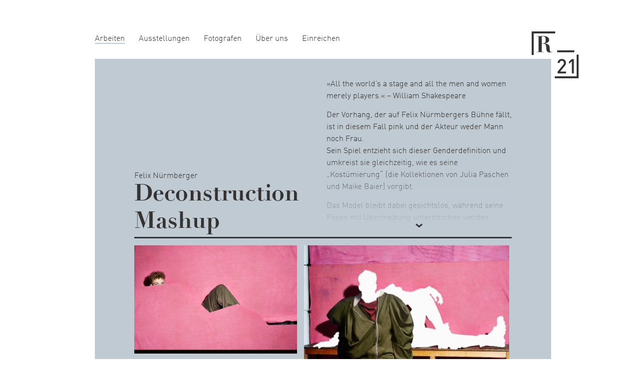

--- FILE ---
content_type: text/html; charset=UTF-8
request_url: https://raum-21.org/arbeiten/felix-nuermberger/deconstruction-mashup/
body_size: 7191
content:
<!doctype html>
<html class="js-none">
<head prefix="og: http://ogp.me/ns# fb: http://ogp.me/ns/fb# article: http://ogp.me/ns/article#">
	<meta charset="UTF-8" />


	<meta name="viewport" content="width=device-width, initial-scale=1.0, maximum-scale=1.0, user-scalable=no">
	<meta name="twitter:card" content="summary_large_image">	<meta property="og:title" content="Deconstruction Mashup"><meta property="og:type" content="article"><meta property="og:site_name" content="Raum21"><meta property="og:locale" content="de_DE"><meta property="og:description" content="»All the world's a stage and all the men and women merely players.« - William Shakespeare Der Vorhang, der auf Felix Nürmbergers Bühne fällt, ist in diesem Fall pink und der Akteur weder Mann noch Frau. Sein Spiel entzieht sich dieser Genderdefinition und umkreist sie gleichzeitig, wie es seine "Kostümierung" (die Kollektionen von Julia Paschen […]"><meta property="og:url" content="https://raum-21.org/arbeiten/felix-nuermberger/deconstruction-mashup/"><meta property="og:image" content="https://raum-21.org/wp-content/uploads/2016/05/deconstruction_mashup-05.jpg"><meta property="article:published_time" content="2016-05-26T14:24:57+00:00"><meta property="og:section" content="Arbeiten"><meta property="og:tags" content="Deconstruction"><meta property="og:tags" content="fashion"><meta property="og:tags" content="Felix Nürmberger"><meta property="og:tags" content="fh Bielefeld"><meta property="og:tags" content="Fotografie"><meta property="og:tags" content="Julia Paschen"><meta property="og:tags" content="Julia Tabakov"><meta property="og:tags" content="Maike Baier"><meta property="og:tags" content="Modedesign"><meta property="og:tags" content="Modefotografie"><meta property="og:tags" content="photography"><meta property="og:tags" content="Raum 21">
	<link rel="shortcut icon" type="image/ico" href="https://raum-21.org/wp-content/themes/raum21-2014/img/favicon.ico">
	<link rel="apple-touch-icon-precomposed" sizes="180x180" href="https://raum-21.org/wp-content/themes/raum21-2014/img/apple-touch-icon-precomposed-180.png">
	<link rel="apple-touch-icon-precomposed" sizes="152x152" href="https://raum-21.org/wp-content/themes/raum21-2014/img/apple-touch-icon-precomposed-152.png">
	<link rel="apple-touch-icon-precomposed" sizes="120x120" href="https://raum-21.org/wp-content/themes/raum21-2014/img/apple-touch-icon-precomposed-120.png">
	<link rel="apple-touch-icon-precomposed" href="https://raum-21.org/wp-content/themes/raum21-2014/img/apple-touch-icon-precomposed-76.png">

	<!-- WP generated Header -->
	<title>Deconstruction Mashup | Arbeiten | Raum21</title>

<!-- All in One SEO Pack 2.3.10.1 by Michael Torbert of Semper Fi Web Designob_start_detected [-1,-1] -->
<meta name="keywords"  content="deconstruction,fashion,felix nürmberger,fh bielefeld,fotografie,julia paschen,julia tabakov,maike baier,modedesign,modefotografie,photography,raum 21" />

<link rel="canonical" href="https://raum-21.org/arbeiten/felix-nuermberger/deconstruction-mashup/" />
<!-- /all in one seo pack -->
<link rel='dns-prefetch' href='//s.w.org' />
<link rel="alternate" type="application/rss+xml" title="Raum21 &raquo; Feed" href="https://raum-21.org/feed/" />
<link rel="alternate" type="application/rss+xml" title="Raum21 &raquo; Kommentar-Feed" href="https://raum-21.org/comments/feed/" />
<link rel="alternate" type="application/rss+xml" title="Raum21 &raquo; Deconstruction Mashup Kommentar-Feed" href="https://raum-21.org/arbeiten/felix-nuermberger/deconstruction-mashup/feed/" />
		<script type="text/javascript">
			window._wpemojiSettings = {"baseUrl":"https:\/\/s.w.org\/images\/core\/emoji\/2\/72x72\/","ext":".png","svgUrl":"https:\/\/s.w.org\/images\/core\/emoji\/2\/svg\/","svgExt":".svg","source":{"concatemoji":"https:\/\/raum-21.org\/wp-includes\/js\/wp-emoji-release.min.js?ver=4.6.30"}};
			!function(e,o,t){var a,n,r;function i(e){var t=o.createElement("script");t.src=e,t.type="text/javascript",o.getElementsByTagName("head")[0].appendChild(t)}for(r=Array("simple","flag","unicode8","diversity","unicode9"),t.supports={everything:!0,everythingExceptFlag:!0},n=0;n<r.length;n++)t.supports[r[n]]=function(e){var t,a,n=o.createElement("canvas"),r=n.getContext&&n.getContext("2d"),i=String.fromCharCode;if(!r||!r.fillText)return!1;switch(r.textBaseline="top",r.font="600 32px Arial",e){case"flag":return(r.fillText(i(55356,56806,55356,56826),0,0),n.toDataURL().length<3e3)?!1:(r.clearRect(0,0,n.width,n.height),r.fillText(i(55356,57331,65039,8205,55356,57096),0,0),a=n.toDataURL(),r.clearRect(0,0,n.width,n.height),r.fillText(i(55356,57331,55356,57096),0,0),a!==n.toDataURL());case"diversity":return r.fillText(i(55356,57221),0,0),a=(t=r.getImageData(16,16,1,1).data)[0]+","+t[1]+","+t[2]+","+t[3],r.fillText(i(55356,57221,55356,57343),0,0),a!=(t=r.getImageData(16,16,1,1).data)[0]+","+t[1]+","+t[2]+","+t[3];case"simple":return r.fillText(i(55357,56835),0,0),0!==r.getImageData(16,16,1,1).data[0];case"unicode8":return r.fillText(i(55356,57135),0,0),0!==r.getImageData(16,16,1,1).data[0];case"unicode9":return r.fillText(i(55358,56631),0,0),0!==r.getImageData(16,16,1,1).data[0]}return!1}(r[n]),t.supports.everything=t.supports.everything&&t.supports[r[n]],"flag"!==r[n]&&(t.supports.everythingExceptFlag=t.supports.everythingExceptFlag&&t.supports[r[n]]);t.supports.everythingExceptFlag=t.supports.everythingExceptFlag&&!t.supports.flag,t.DOMReady=!1,t.readyCallback=function(){t.DOMReady=!0},t.supports.everything||(a=function(){t.readyCallback()},o.addEventListener?(o.addEventListener("DOMContentLoaded",a,!1),e.addEventListener("load",a,!1)):(e.attachEvent("onload",a),o.attachEvent("onreadystatechange",function(){"complete"===o.readyState&&t.readyCallback()})),(a=t.source||{}).concatemoji?i(a.concatemoji):a.wpemoji&&a.twemoji&&(i(a.twemoji),i(a.wpemoji)))}(window,document,window._wpemojiSettings);
		</script>
		<style type="text/css">
img.wp-smiley,
img.emoji {
	display: inline !important;
	border: none !important;
	box-shadow: none !important;
	height: 1em !important;
	width: 1em !important;
	margin: 0 .07em !important;
	vertical-align: -0.1em !important;
	background: none !important;
	padding: 0 !important;
}
</style>
<link rel='stylesheet' id='r21_base_styles-css'  href='https://raum-21.org/wp-content/themes/raum21-2014/style.css' type='text/css' media='all' />
<link rel='stylesheet' id='newsletter-subscription-css'  href='https://raum-21.org/wp-content/plugins/newsletter/subscription/style.css?ver=4.9.6' type='text/css' media='all' />
<script type='text/javascript' src='https://raum-21.org/wp-includes/js/jquery/jquery.js?ver=1.12.4'></script><script>jQueryWP = jQuery;</script>
<script type='text/javascript' src='https://raum-21.org/wp-content/themes/raum21-2014/js/headerScripts-min.js'></script>
<link rel='https://api.w.org/' href='https://raum-21.org/wp-json/' />
<link rel="EditURI" type="application/rsd+xml" title="RSD" href="https://raum-21.org/xmlrpc.php?rsd" />
<link rel="wlwmanifest" type="application/wlwmanifest+xml" href="https://raum-21.org/wp-includes/wlwmanifest.xml" /> 
<link rel='prev' title='bzw.' href='https://raum-21.org/arbeiten/cathleen-falckenhayn/bzw/' />
<link rel='next' title='ULLA &#038; WILLI' href='https://raum-21.org/arbeiten/lucie-marsmann/ulla-willi/' />
<meta name="generator" content="WordPress 4.6.30" />
<link rel='shortlink' href='https://raum-21.org/?p=9519' />
<link rel="alternate" type="application/json+oembed" href="https://raum-21.org/wp-json/oembed/1.0/embed?url=https%3A%2F%2Fraum-21.org%2Farbeiten%2Ffelix-nuermberger%2Fdeconstruction-mashup%2F" />
<link rel="alternate" type="text/xml+oembed" href="https://raum-21.org/wp-json/oembed/1.0/embed?url=https%3A%2F%2Fraum-21.org%2Farbeiten%2Ffelix-nuermberger%2Fdeconstruction-mashup%2F&#038;format=xml" />

<!-- BEGIN GADWP v4.9.3.2 Universal Tracking - https://deconf.com/google-analytics-dashboard-wordpress/ -->
<script>
  (function(i,s,o,g,r,a,m){i['GoogleAnalyticsObject']=r;i[r]=i[r]||function(){
  (i[r].q=i[r].q||[]).push(arguments)},i[r].l=1*new Date();a=s.createElement(o),
  m=s.getElementsByTagName(o)[0];a.async=1;a.src=g;m.parentNode.insertBefore(a,m)
  })(window,document,'script','//www.google-analytics.com/analytics.js','ga');
  ga('create', 'UA-17963535-4', 'auto');
  ga('send', 'pageview');
</script>

<!-- END GADWP Universal Tracking -->

	<!-- WP generated Header End -->
</head>
<body class="article work">
	<header>
		<nav class="Navigation">
			<ul class="Navigation-list">
				<li class="Navigation-item is-current"><a class="Navigation-link" href="https://raum-21.org/inhalte/arbeiten/"><span class="Navigation-label Navigation-label--work">Arbeiten</span></a></li><li class="Navigation-item"><a class="Navigation-link" href="https://raum-21.org/inhalte/ausstellungen/"><span class="Navigation-label Navigation-label--work">Ausstellungen</span></a></li><li class="Navigation-item"><a class="Navigation-link" href="https://raum-21.org/fotografen/"><span class="Navigation-label Navigation-label--work">Fotografen</span></a></li><li class="Navigation-item"><a class="Navigation-link" href="https://raum-21.org/ueber-uns/"><span class="Navigation-label Navigation-label--work">Über uns</span></a></li><li class="Navigation-item"><a class="Navigation-link" href="https://raum-21.org/einreichen/"><span class="Navigation-label Navigation-label--work">Einreichen</span></a></li>			</ul>
		</nav>
		<a href="https://raum-21.org/" class="Logo">Raum 21</a>
	</header><main class="ContentContainer--work">
		<article class="ContentContainer-article">
		
			<section class="TitleBlock">
				<div class="TitleBlock-container TitleBlock-container--title">
					<hgroup class="Title">
						<h2 class="Title-subline">Felix Nürmberger</h2>
						<h1 class="Title-headline">Deconstruction Mashup</h1>
					</hgroup>
				</div>
				<div class="TitleBlock-container TitleBlock-container--description" lang="de">
					<div class="Description">
						<div class="Description-fader Description-fader--work"></div>
						<div class="Description-icon"></div>
						<p>»All the world&#8217;s a stage and all the men and women merely players.« &#8211; William Shakespeare</p>
<p>Der Vorhang, der auf Felix Nürmbergers Bühne fällt, ist in diesem Fall pink und der Akteur weder Mann noch Frau.<br />
Sein Spiel entzieht sich dieser Genderdefinition und umkreist sie gleichzeitig, wie es seine &#8222;Kostümierung&#8220; (die Kollektionen von Julia Paschen und Maike Baier) vorgibt.</p>
<p>Das Model bleibt dabei gesichtslos, während seine Posen mit Übertreibung unterstrichen werden. Etabliert weibliche Posen werden so dem männlichen Körper zu eigen gemacht. Diese Übertreibung konstruiert eine Härte , die sich in der Lichtsetzung und dem kantigen Collagenspiel fortsetzt. Die kreierte Schärfe verwischt bei genauer Betrachtung jedoch immer wieder.. ihre Ecken geraten in ein Fließen, das letztlich nicht greifbar bleibt, so wie die vom Militär inspirierte Mode ihre Form ebenfalls mit zarten Drapierungen bricht.</p>
<p>Das Konzept fester Formen und Normen wird so gebrochen, zu etwas Neuem zusammengesetzt, das sich nicht still in eine Definition eingliedert. Stattdessen wird eine Wiederholung mit einer weiteren Wiederholung verwirrt, einer Pose, der Anschnitt einer anderen Pose entgegengesetzt.<br />
Dem Betrachter bleibt ein haltloser Blick, der sich auch nicht setzt, aber eine neue Auffassung für die Ausmaße unseres Spiels aufwirft. Ob mit Formen, Mode oder Identität. Cause all the world&#8217;s a stage.</p>
<p>Felix Nürnberger studiert seit dem Wintersemester 2013/2014 Fotografie und Medien im Master. Die Arbeit entstand in Zusammenarbeit mit der Stylistin Julia Tabakov sowie den Designerinnen Julia Paschen und Maike Baier.</p>
					</div>
				</div>
			</section>
			<section class="Gallery">
				<a class="GalleryItem js-lightbox" href="https://raum-21.org/wp-content/uploads/2016/05/deconstruction_mashup-10.jpg" title="Felix Nürmberger,  © 2016" data-srcset="https://raum-21.org/wp-content/uploads/2016/05/deconstruction_mashup-10-325x217.jpg 325w, https://raum-21.org/wp-content/uploads/2016/05/deconstruction_mashup-10-339x226.jpg 339w, https://raum-21.org/wp-content/uploads/2016/05/deconstruction_mashup-10-1000x667.jpg 1000w, https://raum-21.org/wp-content/uploads/2016/05/deconstruction_mashup-10-381x254.jpg 381w, https://raum-21.org/wp-content/uploads/2016/05/deconstruction_mashup-10-366x244.jpg 366w, https://raum-21.org/wp-content/uploads/2016/05/deconstruction_mashup-10-650x434.jpg 650w, https://raum-21.org/wp-content/uploads/2016/05/deconstruction_mashup-10-678x452.jpg 678w, https://raum-21.org/wp-content/uploads/2016/05/deconstruction_mashup-10-1000x667.jpg 1000w, https://raum-21.org/wp-content/uploads/2016/05/deconstruction_mashup-10-762x508.jpg 762w, https://raum-21.org/wp-content/uploads/2016/05/deconstruction_mashup-10-732x488.jpg 732w"><img class="GalleryItem-img" src="https://raum-21.org/wp-content/uploads/2016/05/deconstruction_mashup-10-762x508.jpg" srcset="https://raum-21.org/wp-content/uploads/2016/05/deconstruction_mashup-10-325x217.jpg 325w, https://raum-21.org/wp-content/uploads/2016/05/deconstruction_mashup-10-339x226.jpg 339w, https://raum-21.org/wp-content/uploads/2016/05/deconstruction_mashup-10-1000x667.jpg 1000w, https://raum-21.org/wp-content/uploads/2016/05/deconstruction_mashup-10-381x254.jpg 381w, https://raum-21.org/wp-content/uploads/2016/05/deconstruction_mashup-10-366x244.jpg 366w, https://raum-21.org/wp-content/uploads/2016/05/deconstruction_mashup-10-650x434.jpg 650w, https://raum-21.org/wp-content/uploads/2016/05/deconstruction_mashup-10-678x452.jpg 678w, https://raum-21.org/wp-content/uploads/2016/05/deconstruction_mashup-10-1000x667.jpg 1000w, https://raum-21.org/wp-content/uploads/2016/05/deconstruction_mashup-10-762x508.jpg 762w, https://raum-21.org/wp-content/uploads/2016/05/deconstruction_mashup-10-732x488.jpg 732w" sizes ="(max-width: 320px) 325px, (max-width: 569px) 339px, (max-width: 767px) 366px, (min-width: 768px) 381px, "></a><a class="GalleryItem js-lightbox" href="https://raum-21.org/wp-content/uploads/2016/05/deconstruction_mashup-09.jpg" title="Felix Nürmberger,  © 2016" data-srcset="https://raum-21.org/wp-content/uploads/2016/05/deconstruction_mashup-09-325x217.jpg 325w, https://raum-21.org/wp-content/uploads/2016/05/deconstruction_mashup-09-339x226.jpg 339w, https://raum-21.org/wp-content/uploads/2016/05/deconstruction_mashup-09-1000x667.jpg 1000w, https://raum-21.org/wp-content/uploads/2016/05/deconstruction_mashup-09-381x254.jpg 381w, https://raum-21.org/wp-content/uploads/2016/05/deconstruction_mashup-09-366x244.jpg 366w, https://raum-21.org/wp-content/uploads/2016/05/deconstruction_mashup-09-650x434.jpg 650w, https://raum-21.org/wp-content/uploads/2016/05/deconstruction_mashup-09-678x452.jpg 678w, https://raum-21.org/wp-content/uploads/2016/05/deconstruction_mashup-09-1000x667.jpg 1000w, https://raum-21.org/wp-content/uploads/2016/05/deconstruction_mashup-09-762x508.jpg 762w, https://raum-21.org/wp-content/uploads/2016/05/deconstruction_mashup-09-732x488.jpg 732w"><img class="GalleryItem-img" src="https://raum-21.org/wp-content/uploads/2016/05/deconstruction_mashup-09-762x508.jpg" srcset="https://raum-21.org/wp-content/uploads/2016/05/deconstruction_mashup-09-325x217.jpg 325w, https://raum-21.org/wp-content/uploads/2016/05/deconstruction_mashup-09-339x226.jpg 339w, https://raum-21.org/wp-content/uploads/2016/05/deconstruction_mashup-09-1000x667.jpg 1000w, https://raum-21.org/wp-content/uploads/2016/05/deconstruction_mashup-09-381x254.jpg 381w, https://raum-21.org/wp-content/uploads/2016/05/deconstruction_mashup-09-366x244.jpg 366w, https://raum-21.org/wp-content/uploads/2016/05/deconstruction_mashup-09-650x434.jpg 650w, https://raum-21.org/wp-content/uploads/2016/05/deconstruction_mashup-09-678x452.jpg 678w, https://raum-21.org/wp-content/uploads/2016/05/deconstruction_mashup-09-1000x667.jpg 1000w, https://raum-21.org/wp-content/uploads/2016/05/deconstruction_mashup-09-762x508.jpg 762w, https://raum-21.org/wp-content/uploads/2016/05/deconstruction_mashup-09-732x488.jpg 732w" sizes ="(max-width: 320px) 325px, (max-width: 569px) 339px, (max-width: 767px) 366px, (min-width: 768px) 381px, "></a><a class="GalleryItem js-lightbox" href="https://raum-21.org/wp-content/uploads/2016/05/deconstruction_mashup-08.jpg" title="Felix Nürmberger,  © 2016" data-srcset="https://raum-21.org/wp-content/uploads/2016/05/deconstruction_mashup-08-325x401.jpg 325w, https://raum-21.org/wp-content/uploads/2016/05/deconstruction_mashup-08-339x418.jpg 339w, https://raum-21.org/wp-content/uploads/2016/05/deconstruction_mashup-08-811x1000.jpg 811w, https://raum-21.org/wp-content/uploads/2016/05/deconstruction_mashup-08-223x275.jpg 223w, https://raum-21.org/wp-content/uploads/2016/05/deconstruction_mashup-08-214x264.jpg 214w, https://raum-21.org/wp-content/uploads/2016/05/deconstruction_mashup-08-650x801.jpg 650w, https://raum-21.org/wp-content/uploads/2016/05/deconstruction_mashup-08-678x836.jpg 678w, https://raum-21.org/wp-content/uploads/2016/05/deconstruction_mashup-08-811x1000.jpg 811w, https://raum-21.org/wp-content/uploads/2016/05/deconstruction_mashup-08-446x550.jpg 446w, https://raum-21.org/wp-content/uploads/2016/05/deconstruction_mashup-08-428x528.jpg 428w"><img class="GalleryItem-img" src="https://raum-21.org/wp-content/uploads/2016/05/deconstruction_mashup-08-446x550.jpg" srcset="https://raum-21.org/wp-content/uploads/2016/05/deconstruction_mashup-08-325x401.jpg 325w, https://raum-21.org/wp-content/uploads/2016/05/deconstruction_mashup-08-339x418.jpg 339w, https://raum-21.org/wp-content/uploads/2016/05/deconstruction_mashup-08-811x1000.jpg 811w, https://raum-21.org/wp-content/uploads/2016/05/deconstruction_mashup-08-223x275.jpg 223w, https://raum-21.org/wp-content/uploads/2016/05/deconstruction_mashup-08-214x264.jpg 214w, https://raum-21.org/wp-content/uploads/2016/05/deconstruction_mashup-08-650x801.jpg 650w, https://raum-21.org/wp-content/uploads/2016/05/deconstruction_mashup-08-678x836.jpg 678w, https://raum-21.org/wp-content/uploads/2016/05/deconstruction_mashup-08-811x1000.jpg 811w, https://raum-21.org/wp-content/uploads/2016/05/deconstruction_mashup-08-446x550.jpg 446w, https://raum-21.org/wp-content/uploads/2016/05/deconstruction_mashup-08-428x528.jpg 428w" sizes ="(max-width: 320px) 325px, (max-width: 569px) 339px, (max-width: 767px) 214px, (min-width: 768px) 223px, "></a><a class="GalleryItem js-lightbox" href="https://raum-21.org/wp-content/uploads/2016/05/deconstruction_mashup-07.jpg" title="Felix Nürmberger,  © 2016" data-srcset="https://raum-21.org/wp-content/uploads/2016/05/deconstruction_mashup-07-325x217.jpg 325w, https://raum-21.org/wp-content/uploads/2016/05/deconstruction_mashup-07-339x226.jpg 339w, https://raum-21.org/wp-content/uploads/2016/05/deconstruction_mashup-07-1000x667.jpg 1000w, https://raum-21.org/wp-content/uploads/2016/05/deconstruction_mashup-07-381x254.jpg 381w, https://raum-21.org/wp-content/uploads/2016/05/deconstruction_mashup-07-366x244.jpg 366w, https://raum-21.org/wp-content/uploads/2016/05/deconstruction_mashup-07-650x434.jpg 650w, https://raum-21.org/wp-content/uploads/2016/05/deconstruction_mashup-07-678x452.jpg 678w, https://raum-21.org/wp-content/uploads/2016/05/deconstruction_mashup-07-1000x667.jpg 1000w, https://raum-21.org/wp-content/uploads/2016/05/deconstruction_mashup-07-762x508.jpg 762w, https://raum-21.org/wp-content/uploads/2016/05/deconstruction_mashup-07-732x488.jpg 732w"><img class="GalleryItem-img" src="https://raum-21.org/wp-content/uploads/2016/05/deconstruction_mashup-07-762x508.jpg" srcset="https://raum-21.org/wp-content/uploads/2016/05/deconstruction_mashup-07-325x217.jpg 325w, https://raum-21.org/wp-content/uploads/2016/05/deconstruction_mashup-07-339x226.jpg 339w, https://raum-21.org/wp-content/uploads/2016/05/deconstruction_mashup-07-1000x667.jpg 1000w, https://raum-21.org/wp-content/uploads/2016/05/deconstruction_mashup-07-381x254.jpg 381w, https://raum-21.org/wp-content/uploads/2016/05/deconstruction_mashup-07-366x244.jpg 366w, https://raum-21.org/wp-content/uploads/2016/05/deconstruction_mashup-07-650x434.jpg 650w, https://raum-21.org/wp-content/uploads/2016/05/deconstruction_mashup-07-678x452.jpg 678w, https://raum-21.org/wp-content/uploads/2016/05/deconstruction_mashup-07-1000x667.jpg 1000w, https://raum-21.org/wp-content/uploads/2016/05/deconstruction_mashup-07-762x508.jpg 762w, https://raum-21.org/wp-content/uploads/2016/05/deconstruction_mashup-07-732x488.jpg 732w" sizes ="(max-width: 320px) 325px, (max-width: 569px) 339px, (max-width: 767px) 366px, (min-width: 768px) 381px, "></a><a class="GalleryItem js-lightbox" href="https://raum-21.org/wp-content/uploads/2016/05/deconstruction_mashup-06a.jpg" title="Felix Nürmberger,  © 2016" data-srcset="https://raum-21.org/wp-content/uploads/2016/05/deconstruction_mashup-06a-325x456.jpg 325w, https://raum-21.org/wp-content/uploads/2016/05/deconstruction_mashup-06a-339x475.jpg 339w, https://raum-21.org/wp-content/uploads/2016/05/deconstruction_mashup-06a-713x1000.jpg 713w, https://raum-21.org/wp-content/uploads/2016/05/deconstruction_mashup-06a-223x313.jpg 223w, https://raum-21.org/wp-content/uploads/2016/05/deconstruction_mashup-06a-214x300.jpg 214w, https://raum-21.org/wp-content/uploads/2016/05/deconstruction_mashup-06a-650x912.jpg 650w, https://raum-21.org/wp-content/uploads/2016/05/deconstruction_mashup-06a-678x951.jpg 678w, https://raum-21.org/wp-content/uploads/2016/05/deconstruction_mashup-06a-713x1000.jpg 713w, https://raum-21.org/wp-content/uploads/2016/05/deconstruction_mashup-06a-446x626.jpg 446w, https://raum-21.org/wp-content/uploads/2016/05/deconstruction_mashup-06a-428x600.jpg 428w"><img class="GalleryItem-img" src="https://raum-21.org/wp-content/uploads/2016/05/deconstruction_mashup-06a-446x626.jpg" srcset="https://raum-21.org/wp-content/uploads/2016/05/deconstruction_mashup-06a-325x456.jpg 325w, https://raum-21.org/wp-content/uploads/2016/05/deconstruction_mashup-06a-339x475.jpg 339w, https://raum-21.org/wp-content/uploads/2016/05/deconstruction_mashup-06a-713x1000.jpg 713w, https://raum-21.org/wp-content/uploads/2016/05/deconstruction_mashup-06a-223x313.jpg 223w, https://raum-21.org/wp-content/uploads/2016/05/deconstruction_mashup-06a-214x300.jpg 214w, https://raum-21.org/wp-content/uploads/2016/05/deconstruction_mashup-06a-650x912.jpg 650w, https://raum-21.org/wp-content/uploads/2016/05/deconstruction_mashup-06a-678x951.jpg 678w, https://raum-21.org/wp-content/uploads/2016/05/deconstruction_mashup-06a-713x1000.jpg 713w, https://raum-21.org/wp-content/uploads/2016/05/deconstruction_mashup-06a-446x626.jpg 446w, https://raum-21.org/wp-content/uploads/2016/05/deconstruction_mashup-06a-428x600.jpg 428w" sizes ="(max-width: 320px) 325px, (max-width: 569px) 339px, (max-width: 767px) 214px, (min-width: 768px) 223px, "></a><a class="GalleryItem js-lightbox" href="https://raum-21.org/wp-content/uploads/2016/05/deconstruction_mashup-05.jpg" title="Felix Nürmberger,  © 2016" data-srcset="https://raum-21.org/wp-content/uploads/2016/05/deconstruction_mashup-05-325x430.jpg 325w, https://raum-21.org/wp-content/uploads/2016/05/deconstruction_mashup-05-339x448.jpg 339w, https://raum-21.org/wp-content/uploads/2016/05/deconstruction_mashup-05-756x1000.jpg 756w, https://raum-21.org/wp-content/uploads/2016/05/deconstruction_mashup-05-223x295.jpg 223w, https://raum-21.org/wp-content/uploads/2016/05/deconstruction_mashup-05-214x283.jpg 214w, https://raum-21.org/wp-content/uploads/2016/05/deconstruction_mashup-05-650x860.jpg 650w, https://raum-21.org/wp-content/uploads/2016/05/deconstruction_mashup-05-678x897.jpg 678w, https://raum-21.org/wp-content/uploads/2016/05/deconstruction_mashup-05-756x1000.jpg 756w, https://raum-21.org/wp-content/uploads/2016/05/deconstruction_mashup-05-446x590.jpg 446w, https://raum-21.org/wp-content/uploads/2016/05/deconstruction_mashup-05-428x566.jpg 428w"><img class="GalleryItem-img" src="https://raum-21.org/wp-content/uploads/2016/05/deconstruction_mashup-05-446x590.jpg" srcset="https://raum-21.org/wp-content/uploads/2016/05/deconstruction_mashup-05-325x430.jpg 325w, https://raum-21.org/wp-content/uploads/2016/05/deconstruction_mashup-05-339x448.jpg 339w, https://raum-21.org/wp-content/uploads/2016/05/deconstruction_mashup-05-756x1000.jpg 756w, https://raum-21.org/wp-content/uploads/2016/05/deconstruction_mashup-05-223x295.jpg 223w, https://raum-21.org/wp-content/uploads/2016/05/deconstruction_mashup-05-214x283.jpg 214w, https://raum-21.org/wp-content/uploads/2016/05/deconstruction_mashup-05-650x860.jpg 650w, https://raum-21.org/wp-content/uploads/2016/05/deconstruction_mashup-05-678x897.jpg 678w, https://raum-21.org/wp-content/uploads/2016/05/deconstruction_mashup-05-756x1000.jpg 756w, https://raum-21.org/wp-content/uploads/2016/05/deconstruction_mashup-05-446x590.jpg 446w, https://raum-21.org/wp-content/uploads/2016/05/deconstruction_mashup-05-428x566.jpg 428w" sizes ="(max-width: 320px) 325px, (max-width: 569px) 339px, (max-width: 767px) 214px, (min-width: 768px) 223px, "></a><a class="GalleryItem js-lightbox" href="https://raum-21.org/wp-content/uploads/2016/05/deconstruction_mashup-04.jpg" title="Felix Nürmberger,  © 2016" data-srcset="https://raum-21.org/wp-content/uploads/2016/05/deconstruction_mashup-04-325x259.jpg 325w, https://raum-21.org/wp-content/uploads/2016/05/deconstruction_mashup-04-339x271.jpg 339w, https://raum-21.org/wp-content/uploads/2016/05/deconstruction_mashup-04-1000x798.jpg 1000w, https://raum-21.org/wp-content/uploads/2016/05/deconstruction_mashup-04-381x304.jpg 381w, https://raum-21.org/wp-content/uploads/2016/05/deconstruction_mashup-04-366x292.jpg 366w, https://raum-21.org/wp-content/uploads/2016/05/deconstruction_mashup-04-650x519.jpg 650w, https://raum-21.org/wp-content/uploads/2016/05/deconstruction_mashup-04-678x541.jpg 678w, https://raum-21.org/wp-content/uploads/2016/05/deconstruction_mashup-04-1000x798.jpg 1000w, https://raum-21.org/wp-content/uploads/2016/05/deconstruction_mashup-04-762x608.jpg 762w, https://raum-21.org/wp-content/uploads/2016/05/deconstruction_mashup-04-732x584.jpg 732w"><img class="GalleryItem-img" src="https://raum-21.org/wp-content/uploads/2016/05/deconstruction_mashup-04-762x608.jpg" srcset="https://raum-21.org/wp-content/uploads/2016/05/deconstruction_mashup-04-325x259.jpg 325w, https://raum-21.org/wp-content/uploads/2016/05/deconstruction_mashup-04-339x271.jpg 339w, https://raum-21.org/wp-content/uploads/2016/05/deconstruction_mashup-04-1000x798.jpg 1000w, https://raum-21.org/wp-content/uploads/2016/05/deconstruction_mashup-04-381x304.jpg 381w, https://raum-21.org/wp-content/uploads/2016/05/deconstruction_mashup-04-366x292.jpg 366w, https://raum-21.org/wp-content/uploads/2016/05/deconstruction_mashup-04-650x519.jpg 650w, https://raum-21.org/wp-content/uploads/2016/05/deconstruction_mashup-04-678x541.jpg 678w, https://raum-21.org/wp-content/uploads/2016/05/deconstruction_mashup-04-1000x798.jpg 1000w, https://raum-21.org/wp-content/uploads/2016/05/deconstruction_mashup-04-762x608.jpg 762w, https://raum-21.org/wp-content/uploads/2016/05/deconstruction_mashup-04-732x584.jpg 732w" sizes ="(max-width: 320px) 325px, (max-width: 569px) 339px, (max-width: 767px) 366px, (min-width: 768px) 381px, "></a><a class="GalleryItem js-lightbox" href="https://raum-21.org/wp-content/uploads/2016/05/deconstruction_mashup-03.jpg" title="Felix Nürmberger,  © 2016" data-srcset="https://raum-21.org/wp-content/uploads/2016/05/deconstruction_mashup-03-325x513.jpg 325w, https://raum-21.org/wp-content/uploads/2016/05/deconstruction_mashup-03-339x535.jpg 339w, https://raum-21.org/wp-content/uploads/2016/05/deconstruction_mashup-03-634x1000.jpg 634w, https://raum-21.org/wp-content/uploads/2016/05/deconstruction_mashup-03-223x352.jpg 223w, https://raum-21.org/wp-content/uploads/2016/05/deconstruction_mashup-03-214x338.jpg 214w, https://raum-21.org/wp-content/uploads/2016/05/deconstruction_mashup-03-634x1000.jpg 634w, https://raum-21.org/wp-content/uploads/2016/05/deconstruction_mashup-03-634x1000.jpg 634w, https://raum-21.org/wp-content/uploads/2016/05/deconstruction_mashup-03-634x1000.jpg 634w, https://raum-21.org/wp-content/uploads/2016/05/deconstruction_mashup-03-446x703.jpg 446w, https://raum-21.org/wp-content/uploads/2016/05/deconstruction_mashup-03-428x675.jpg 428w"><img class="GalleryItem-img" src="https://raum-21.org/wp-content/uploads/2016/05/deconstruction_mashup-03-446x703.jpg" srcset="https://raum-21.org/wp-content/uploads/2016/05/deconstruction_mashup-03-325x513.jpg 325w, https://raum-21.org/wp-content/uploads/2016/05/deconstruction_mashup-03-339x535.jpg 339w, https://raum-21.org/wp-content/uploads/2016/05/deconstruction_mashup-03-634x1000.jpg 634w, https://raum-21.org/wp-content/uploads/2016/05/deconstruction_mashup-03-223x352.jpg 223w, https://raum-21.org/wp-content/uploads/2016/05/deconstruction_mashup-03-214x338.jpg 214w, https://raum-21.org/wp-content/uploads/2016/05/deconstruction_mashup-03-634x1000.jpg 634w, https://raum-21.org/wp-content/uploads/2016/05/deconstruction_mashup-03-634x1000.jpg 634w, https://raum-21.org/wp-content/uploads/2016/05/deconstruction_mashup-03-634x1000.jpg 634w, https://raum-21.org/wp-content/uploads/2016/05/deconstruction_mashup-03-446x703.jpg 446w, https://raum-21.org/wp-content/uploads/2016/05/deconstruction_mashup-03-428x675.jpg 428w" sizes ="(max-width: 320px) 325px, (max-width: 569px) 339px, (max-width: 767px) 214px, (min-width: 768px) 223px, "></a><a class="GalleryItem js-lightbox" href="https://raum-21.org/wp-content/uploads/2016/05/deconstruction_mashup-02.jpg" title="Felix Nürmberger,  © 2016" data-srcset="https://raum-21.org/wp-content/uploads/2016/05/deconstruction_mashup-02-325x518.jpg 325w, https://raum-21.org/wp-content/uploads/2016/05/deconstruction_mashup-02-339x541.jpg 339w, https://raum-21.org/wp-content/uploads/2016/05/deconstruction_mashup-02-627x1000.jpg 627w, https://raum-21.org/wp-content/uploads/2016/05/deconstruction_mashup-02-223x356.jpg 223w, https://raum-21.org/wp-content/uploads/2016/05/deconstruction_mashup-02-214x341.jpg 214w, https://raum-21.org/wp-content/uploads/2016/05/deconstruction_mashup-02-627x1000.jpg 627w, https://raum-21.org/wp-content/uploads/2016/05/deconstruction_mashup-02-627x1000.jpg 627w, https://raum-21.org/wp-content/uploads/2016/05/deconstruction_mashup-02-627x1000.jpg 627w, https://raum-21.org/wp-content/uploads/2016/05/deconstruction_mashup-02-446x711.jpg 446w, https://raum-21.org/wp-content/uploads/2016/05/deconstruction_mashup-02-428x683.jpg 428w"><img class="GalleryItem-img" src="https://raum-21.org/wp-content/uploads/2016/05/deconstruction_mashup-02-446x711.jpg" srcset="https://raum-21.org/wp-content/uploads/2016/05/deconstruction_mashup-02-325x518.jpg 325w, https://raum-21.org/wp-content/uploads/2016/05/deconstruction_mashup-02-339x541.jpg 339w, https://raum-21.org/wp-content/uploads/2016/05/deconstruction_mashup-02-627x1000.jpg 627w, https://raum-21.org/wp-content/uploads/2016/05/deconstruction_mashup-02-223x356.jpg 223w, https://raum-21.org/wp-content/uploads/2016/05/deconstruction_mashup-02-214x341.jpg 214w, https://raum-21.org/wp-content/uploads/2016/05/deconstruction_mashup-02-627x1000.jpg 627w, https://raum-21.org/wp-content/uploads/2016/05/deconstruction_mashup-02-627x1000.jpg 627w, https://raum-21.org/wp-content/uploads/2016/05/deconstruction_mashup-02-627x1000.jpg 627w, https://raum-21.org/wp-content/uploads/2016/05/deconstruction_mashup-02-446x711.jpg 446w, https://raum-21.org/wp-content/uploads/2016/05/deconstruction_mashup-02-428x683.jpg 428w" sizes ="(max-width: 320px) 325px, (max-width: 569px) 339px, (max-width: 767px) 214px, (min-width: 768px) 223px, "></a>			</section>

		
		</article>
	</main>	<footer class="Footer">
		<div class="Footer-container Footer-container--socialMedia">
			<div class="SubMenu">
				<h1 class="SubMenu-title">Social Media</h1>
				<ul class="SubMenu-list">
					<li class="SubMenu-item"><a class="SubMenu-link" href="http://raum-21.org/feed/rss2/"><span class="SubMenu-label">RSS</span></a></li><li class="SubMenu-item"><a class="SubMenu-link" href="http://www.facebook.com/raum21/"><span class="SubMenu-label">Facebook</span></a></li><li class="SubMenu-item"><a class="SubMenu-link" href="https://www.instagram.com/raum_21/"><span class="SubMenu-label">Instagram</span></a></li>				</ul>
			</div>
		</div>
		<div class="Footer-container Footer-container--copyright">
			©2025 Raum 21
		</div>
		<div class="Footer-container Footer-container--nav">
			<div class="SubMenu">
			  <ul class="SubMenu-list">
					<li class="SubMenu-item"><a class="SubMenu-link" href="https://raum-21.org/impressum/"><span class="SubMenu-label">Impressum</span></a></li>			  </ul>
			</div>
		</div>
	</footer>

	<!-- WP Generated Footer -->
	<script type='text/javascript' src='https://raum-21.org/wp-content/themes/raum21-2014/js/articleScripts-min.js'></script>
<script type='text/javascript'>
/* <![CDATA[ */
var newsletter = {"messages":{"email_error":"The email is not correct","name_error":"The name is not correct","surname_error":"The last name is not correct","privacy_error":"You must accept the privacy statement"},"profile_max":"20"};
/* ]]> */
</script>
<script type='text/javascript' src='https://raum-21.org/wp-content/plugins/newsletter/subscription/validate.js?ver=4.9.6'></script>
<script type='text/javascript' src='https://raum-21.org/wp-includes/js/wp-embed.min.js?ver=4.6.30'></script>
	<!-- WP Generated Footer End -->

	<script>
	(function  ($) {
		var r21 = {
			looseMasonry: {
				settings_home: {
					defaults: {
						/* Sizes */
						labelSelector: '.GalleryItem-label', // AUSSTELLUNGSOPTION
						additionalPadding: '0 0 5 0',
						cols: 11,
						itemSelector: '.GalleryItem',
						portraitMin: 3,
						portraitMax: 4,
						landscapeMin: 4,
						landscapeMax: 6,
						squareMin: 4,
						squareMax: 5,
						gutterWidth: 14,
					},

					breakpoints: {
						tablet: {
							labelSelector: '.GalleryItem-label',
							rangeMin: 570,
							rangeMax: 767,
							cols: 9
						},

						tablet_small: {
							labelSelector: '.GalleryItem-label',
							rangeMin: 321,
							rangeMax: 569,
							cols: 6,
							portraitMin: 2,
							portraitMax: 3,
							landscapeMin: 3,
							landscapeMax: 4,
							squareMin: 3,
							squareMax: 4
						},

						mobile: {
							labelSelector: '.GalleryItem-label',
							rangeMin: 0,
							rangeMax: 320,
							cols: 1,
							portraitMin: 1,
							portraitMax: 1,
							landscapeMin: 1,
							landscapeMax: 1,
							squareMin: 1,
							squareMax: 1
						},
					}
				},
				settings_article: {
					defaults: {
						/* Sizes */
						additionalPadding: '0 0 0 0',
						cols: 9,
						itemSelector: '.GalleryItem',
						portraitMin: 2,
						portraitMax: 3,
						landscapeMin: 3,
						landscapeMax: 5,
						squareMin: 3,
						squareMax: 5,
						gutterWidth: 14,
					},

					breakpoints: {
						tablet: {
							rangeMin: 570,
							rangeMax: 767,
							cols: 7,
							squareMax: 4
						},

						tablet_small: {
							rangeMin: 321,
							rangeMax: 569,
							cols: 4,
							portraitMin: 2,
							portraitMax: 3,
							landscapeMin: 3,
							landscapeMax: 4,
							squareMin: 3,
							squareMax: 4
						},

						mobile: {
							labelSelector: '.GalleryItem-label',
							rangeMin: 0,
							rangeMax: 320,
							cols: 1,
							portraitMin: 1,
							portraitMax: 1,
							landscapeMin: 1,
							landscapeMax: 1,
							squareMin: 1,
							squareMax: 1
						},
					}
				}
			},
			lightbox: {
				init: function () {
					$('.js-lightbox').simpleLightbox();
				}
			},
			descriptionExpander: {
				init: function () {
					$('.Description').descriptionExpander({bottomPadding: 23});
				}
			},
			infiniteScroll: {
				$elem: $('.Gallery'),
				lastAddedElements: '',

				settings: {
					navSelector:     ".Pagination",
					nextSelector:    ".Pagination-prev a",
					contentSelector: ".Gallery",
					itemSelector:    ".GalleryItem",
					animate: false,

				},

				callback: function (newElements) {
					r21.infiniteScroll.lastAddedElements = $(newElements);
					r21.infiniteScroll.lastAddedElements.addClass('is-invisible');
					r21.infiniteScroll.$elem.infinitescroll('pause');

					r21.infiniteScroll.$elem.looseMasonry(r21.looseMasonry.settings_article);				},

				init: function () {
					r21.infiniteScroll.$elem.infinitescroll(r21.infiniteScroll.settings, r21.infiniteScroll.callback);
				},
			}
		};

		$(document).ready( function() {

			$('.Gallery').looseMasonry(r21.looseMasonry.settings_article);r21.descriptionExpander.init();r21.lightbox.init();


			$('.Gallery').on('looseMasonry-done', function () {
				console.log('Masonry Done!');
				if (typeof r21.infiniteScroll.lastAddedElements !== "undefined") {
					$(r21.infiniteScroll.lastAddedElements).removeClass('is-invisible');
				}
				r21.infiniteScroll.$elem.infinitescroll('resume');
			});

		});
	}(jQuery));
	</script>
</body>
</html>


--- FILE ---
content_type: text/css
request_url: https://raum-21.org/wp-content/themes/raum21-2014/style.css
body_size: 29187
content:
/*!
Theme Name: Raum 21 – 2014
Theme URI: http://www.raum-21.org/
Description: The 2014 Redesign of Raum 21.
Author: Henning Pohlmeyer
Version: 1.1
*/@font-face{font-family:'DidotLT';font-weight:700;font-style:normal;src:url("fonts/DidotLTStd-bold.eot");src:url("fonts/DidotLTStd-bold.eot?#iefix") format("embedded-opentype"),url("fonts/DidotLTStd-bold.woff2") format("woff2"),url("fonts/DidotLTStd-bold.woff") format("woff"),url("fonts/DidotLTStd-bold.ttf") format("truetype")}@font-face{font-family:'FFDin';font-weight:400;font-style:normal;-webkit-font-feature-settings:"kern","liga","pnum","ss01";-moz-font-feature-settings:"kern","liga","pnum","ss01";-ms-font-feature-settings:"kern","liga","pnum","ss01";font-feature-settings:"kern","liga","pnum","ss01";src:url("fonts/DINWeb-Light.eot");src:url("fonts/DINWeb-Light.eot?#iefix") format("embedded-opentype"),url("fonts/DINWeb-Light.woff") format("woff"),url("fonts/DINWeb-Light.ttf") format("truetype")}html{font-family:sans-serif;-ms-text-size-adjust:100%;-webkit-text-size-adjust:100%}body{margin:0}article,aside,details,figcaption,figure,footer,header,hgroup,main,nav,section,summary{display:block}audio,canvas,progress,video{display:inline-block;vertical-align:baseline}audio:not([controls]){display:none;height:0}[hidden],template{display:none}a{background:transparent}a:active,a:hover{outline:0}abbr[title]{border-bottom:1px dotted}b,strong{font-weight:bold}dfn{font-style:italic}h1{font-size:2em;margin:0.67em 0}mark{background:#ff0;color:#000}small{font-size:80%}sub,sup{font-size:75%;line-height:0;position:relative;vertical-align:baseline}sup{top:-0.5em}sub{bottom:-0.25em}img{border:0}svg:not(:root){overflow:hidden}figure{margin:1em 40px}hr{-moz-box-sizing:content-box;box-sizing:content-box;height:0}pre{overflow:auto}code,kbd,pre,samp{font-family:monospace, monospace;font-size:1em}button,input,optgroup,select,textarea{color:inherit;font:inherit;margin:0}button{overflow:visible}button,select{text-transform:none}button,html input[type="button"],input[type="reset"],input[type="submit"]{-webkit-appearance:button;cursor:pointer}button[disabled],html input[disabled]{cursor:default}button::-moz-focus-inner,input::-moz-focus-inner{border:0;padding:0}input{line-height:normal}input[type="checkbox"],input[type="radio"]{-moz-box-sizing:border-box;box-sizing:border-box;padding:0}input[type="number"]::-webkit-inner-spin-button,input[type="number"]::-webkit-outer-spin-button{height:auto}input[type="search"]{-webkit-appearance:textfield;-moz-box-sizing:content-box;box-sizing:content-box}input[type="search"]::-webkit-search-cancel-button,input[type="search"]::-webkit-search-decoration{-webkit-appearance:none}fieldset{border:1px solid #c0c0c0;margin:0 2px;padding:0.35em 0.625em 0.75em}legend{border:0;padding:0}textarea{overflow:auto}optgroup{font-weight:bold}table{border-collapse:collapse;border-spacing:0}td,th{padding:0}*,*:before,*:after{-moz-box-sizing:border-box;box-sizing:border-box}body{font-family:"FFDin", "DinPro-Light", "DINWebPro", "DIN", "DINPro", "Tahoma", "Thonburi", sans-serif;font-size:16px;font-weight:400;line-height:1.5;letter-spacing:0;-webkit-font-feature-settings:"kern","liga","pnum","ss01";-moz-font-feature-settings:"kern","liga","pnum","ss01";-ms-font-feature-settings:"kern","liga","pnum","ss01";font-feature-settings:"kern","liga","pnum","ss01";color:#343331}a{font-family:"FFDin", "DinPro-Light", "DINWebPro", "DIN", "DINPro", "Tahoma", "Thonburi", sans-serif;font-size:16px;font-weight:400;line-height:1.5;letter-spacing:0;-webkit-font-feature-settings:"kern","liga","pnum","ss01";-moz-font-feature-settings:"kern","liga","pnum","ss01";-ms-font-feature-settings:"kern","liga","pnum","ss01";font-feature-settings:"kern","liga","pnum","ss01";text-decoration:none;color:#343331}p{margin:0}p+p{margin-top:14px}img{display:block;max-width:100%;height:auto}button{padding:0;border:0}h1,h2,h3,h4,h5,h6{margin:0;padding:0}header{position:relative;padding-top:66px;padding-bottom:52px}body,header,main{margin-left:auto;margin-right:auto}@media screen and (min-width: 1022px){body,header,main{max-width:928px}}@media screen and (min-width: 768px) and (max-width: 1021px){body,header,main{max-width:859px}}@media screen and (min-width: 570px) and (max-width: 767px){body,header,main{max-width:677px}}@media screen and (max-width: 569px){body,header,main{max-width:422px}}body{padding-left:14px}@media screen and (min-width: 570px) and (max-width: 1021px){body{padding-right:69px}}@media screen and (max-width: 569px){body{padding-right:55px}}.Logo{z-index:200;text-indent:-9999px;position:absolute;background:url("img/r21_logo_test_b.svg");background-size:100%}@media screen and (min-width: 570px){.Logo{width:94px;height:94px;right:-55px;bottom:-39px}}@media screen and (max-width: 569px){.Logo{width:67px;height:67px;right:-41px;bottom:-26px}}.ContentContainer{padding:0;margin-bottom:14px}.ContentContainer--work,.ContentContainer--exhibition,.ContentContainer--lecture{padding:14px}.ContentContainer--work{background-color:#bfcad3}.ContentContainer--exhibition{background-color:#e59287}.ContentContainer--lecture{background-color:#fdf5c6}.ContentContainer-article{padding-top:25px}@media screen and (min-width: 1022px){.ContentContainer-article{padding-left:65px;padding-right:65px;padding-bottom:65px}}@media screen and (min-width: 768px) and (max-width: 1021px){.ContentContainer-article{padding-left:65px;padding-right:65px;padding-bottom:65px}}.Title-headline{font-family:"DidotLT", "Didot-Bold", "Didot", "Didot LT STD", "Bodoni MT", "Hoefler Text", "Garamond", "Times New Roman", serif;font-size:46px;font-weight:700;line-height:1.2;letter-spacing:0;-webkit-font-feature-settings:"kern","liga","pnum","ss01";-moz-font-feature-settings:"kern","liga","pnum","ss01";-ms-font-feature-settings:"kern","liga","pnum","ss01";font-feature-settings:"kern","liga","pnum","ss01"}.Title-subline{font-family:"FFDin", "DinPro-Light", "DINWebPro", "DIN", "DINPro", "Tahoma", "Thonburi", sans-serif;font-size:16px;font-weight:400;line-height:1.5;letter-spacing:0;-webkit-font-feature-settings:"kern","liga","pnum","ss01";-moz-font-feature-settings:"kern","liga","pnum","ss01";-ms-font-feature-settings:"kern","liga","pnum","ss01";font-feature-settings:"kern","liga","pnum","ss01"}.Facts h1{font-family:"DidotLT", "Didot-Bold", "Didot", "Didot LT STD", "Bodoni MT", "Hoefler Text", "Garamond", "Times New Roman", serif;font-size:16px;font-weight:700;line-height:1.5;letter-spacing:0;-webkit-font-feature-settings:"kern","liga","pnum","ss01";-moz-font-feature-settings:"kern","liga","pnum","ss01";-ms-font-feature-settings:"kern","liga","pnum","ss01";font-feature-settings:"kern","liga","pnum","ss01"}.Facts h1{margin-top:14px}.Facts h1:first-of-type{margin-top:0}.Facts a{background-image:-webkit-linear-gradient(rgba(52,51,49,0.2), rgba(52,51,49,0.1));background-image:linear-gradient(rgba(52,51,49,0.2), rgba(52,51,49,0.1));background-repeat:repeat-x;background-size:1px 2px;background-position:0 1rem;padding-bottom:0.1rem;margin-bottom:0.1rem}.Facts a:hover{background-image:-webkit-linear-gradient(#343331, #343331);background-image:linear-gradient(#343331, #343331)}.Facts ul{list-style:none;padding:0;margin:0}.Poster--title{width:100%;height:100%;text-align:center}@media screen and (min-width: 768px){.Poster--tablet{display:none}}.Poster-link{display:inline-block;max-height:400px;max-width:100%;margin-bottom:-8px}.Poster-image{display:block;max-height:inherit;max-width:100%;width:auto;height:auto}.Note,.Note a{font-family:"FFDin", "DinPro-Light", "DINWebPro", "DIN", "DINPro", "Tahoma", "Thonburi", sans-serif;font-size:22px;font-weight:400;line-height:1.4;letter-spacing:0;-webkit-font-feature-settings:"kern","liga","pnum","ss01";-moz-font-feature-settings:"kern","liga","pnum","ss01";-ms-font-feature-settings:"kern","liga","pnum","ss01";font-feature-settings:"kern","liga","pnum","ss01";text-align:center}.Note{width:100%;padding:35px 0 55px}.Note a:after{content:" →"}.Navigation{position:absolute;width:100%;background:#fff}@media screen and (max-width: 767px){.Navigation{overflow:hidden;z-index:100;padding-bottom:14px;max-height:52px;-webkit-transition:max-height 0.5s ease-in-out;transition:max-height 0.5s ease-in-out}}.Navigation:hover{max-height:700px}.Navigation-list{list-style:none;padding:0;margin:0}@media screen and (max-width: 767px){.Navigation-list{display:-webkit-box;display:-moz-box;display:box;display:-webkit-flex;display:-moz-flex;display:-ms-flexbox;display:flex;-webkit-box-lines:multiple;-moz-box-lines:multiple;box-lines:multiple;-webkit-flex-wrap:wrap;-moz-flex-wrap:wrap;-ms-flex-wrap:wrap;flex-wrap:wrap}}@media screen and (min-width: 768px){.Navigation-item{display:inline-block;padding:0 28px 0 0}}@media screen and (max-width: 767px){.Navigation-item{display:inline-block;-webkit-box-flex:0;-moz-box-flex:0;box-flex:0;-webkit-flex:0 0 100%;-moz-flex:0 0 100%;-ms-flex:0 0 100%;flex:0 0 100%;-webkit-box-ordinal-group:2;-moz-box-ordinal-group:2;box-ordinal-group:2;-webkit-order:2;-moz-order:2;order:2;-ms-flex-order:2}}@media screen and (min-width: 768px){.Navigation-item:last-of-type{padding-right:14px}}@media screen and (min-width: 768px){.Navigation-item--menu{display:none}}.Navigation-link{display:inline-block}@media screen and (max-width: 767px){.Navigation-link{padding:14px 14px 14px 0;width:100%}}.Navigation-label{background-repeat:repeat-x;background-size:1px 2px;background-position:0 1rem;padding-bottom:0.1rem;margin-bottom:0.1rem}.Navigation-link:hover .Navigation-label{background-image:-webkit-linear-gradient(#343331, #343331);background-image:linear-gradient(#343331, #343331)}.Navigation-item--menu .Navigation-link{padding-top:0}.Navigation-item.is-current .Navigation-label--work,.Navigation-item:hover .Navigation-label--work{background-image:-webkit-linear-gradient(#bfcad3, #bfcad3);background-image:linear-gradient(#bfcad3, #bfcad3)}.Navigation-item.is-current .Navigation-label--exhibition,.Navigation-item:hover .Navigation-label--exhibition{background-image:-webkit-linear-gradient(#e59287, #e59287);background-image:linear-gradient(#e59287, #e59287)}.Navigation-item.is-current .Navigation-label--lecture,.Navigation-item:hover .Navigation-label--lecture{background-image:-webkit-linear-gradient(#fdf5c6, #fdf5c6);background-image:linear-gradient(#fdf5c6, #fdf5c6)}@media screen and (max-width: 767px){.Navigation-item.is-current{-webkit-box-ordinal-group:1;-moz-box-ordinal-group:1;box-ordinal-group:1;-webkit-order:1;-moz-order:1;order:1;-ms-flex-order:1}}@media screen and (max-width: 767px){.Navigation-item.is-current .Navigation-link{padding-top:0}}.Navigation-item.is-current .Navigation-link:before,.Navigation-item:hover .Navigation-link:before{display:block}.SubMenu-title{font-family:"DidotLT", "Didot-Bold", "Didot", "Didot LT STD", "Bodoni MT", "Hoefler Text", "Garamond", "Times New Roman", serif;font-size:16px;font-weight:700;line-height:1.5;letter-spacing:0;-webkit-font-feature-settings:"kern","liga","pnum","ss01";-moz-font-feature-settings:"kern","liga","pnum","ss01";-ms-font-feature-settings:"kern","liga","pnum","ss01";font-feature-settings:"kern","liga","pnum","ss01";display:inline-block}.SubMenu-list{list-style:none;padding:0;margin:0}@media screen and (min-width: 768px){.SubMenu-list{display:inline-block}}@media screen and (min-width: 768px){.SubMenu-item{display:inline-block;margin-left:14px}}.SubMenu-label{background-image:-webkit-linear-gradient(rgba(52,51,49,0.2), rgba(52,51,49,0.1));background-image:linear-gradient(rgba(52,51,49,0.2), rgba(52,51,49,0.1));background-repeat:repeat-x;background-size:1px 2px;background-position:0 1rem;padding-bottom:0.1rem;margin-bottom:0.1rem}.SubMenu-link:hover .SubMenu-label{background-image:-webkit-linear-gradient(#343331, #343331);background-image:linear-gradient(#343331, #343331)}.TitleBlock{border-bottom:3px solid;margin-bottom:14px}@media screen and (min-width: 768px){.TitleBlock{display:-webkit-box;display:-moz-box;display:box;display:-webkit-flex;display:-moz-flex;display:-ms-flexbox;display:flex;-webkit-box-pack:justify;-moz-box-pack:justify;box-pack:justify;-webkit-justify-content:space-between;-moz-justify-content:space-between;-ms-justify-content:space-between;-o-justify-content:space-between;justify-content:space-between;-ms-flex-pack:justify;-webkit-box-align:end;-moz-box-align:end;box-align:end;-webkit-align-items:flex-end;-moz-align-items:flex-end;-ms-align-items:flex-end;-o-align-items:flex-end;align-items:flex-end;-ms-flex-align:end}}@media screen and (min-width: 768px){.TitleBlock-container{-webkit-box-flex:1;-moz-box-flex:1;box-flex:1;-webkit-flex:1 1 50%;-moz-flex:1 1 50%;-ms-flex:1 1 50%;flex:1 1 50%;min-width:1px}}@media screen and (min-width: 768px){.TitleBlock-container--title{padding-right:7px}}.TitleBlock-container--description{padding-bottom:18px}@media screen and (min-width: 768px){.TitleBlock-container--description{padding-left:7px}}.TitleBlock-container--poster{padding-bottom:18px}@media screen and (min-width: 768px){.TitleBlock-container--poster{padding-left:7px}}@media screen and (max-width: 767px){.TitleBlock-container--poster{display:none}}.InfoBlock{margin-bottom:14px}@media screen and (min-width: 768px){.InfoBlock{display:-webkit-box;display:-moz-box;display:box;display:-webkit-flex;display:-moz-flex;display:-ms-flexbox;display:flex;-webkit-box-lines:single;-moz-box-lines:single;box-lines:single;-webkit-flex-wrap:nowrap;-moz-flex-wrap:nowrap;-ms-flex-wrap:nowrap;flex-wrap:nowrap}}@media screen and (max-width: 767px){.InfoBlock{display:-webkit-box;display:-moz-box;display:box;display:-webkit-flex;display:-moz-flex;display:-ms-flexbox;display:flex;-webkit-box-lines:multiple;-moz-box-lines:multiple;box-lines:multiple;-webkit-flex-wrap:wrap;-moz-flex-wrap:wrap;-ms-flex-wrap:wrap;flex-wrap:wrap}}.InfoBlock-container--layoutBlock{-webkit-box-flex:0;-moz-box-flex:0;box-flex:0;-webkit-flex:0 0 100%;-moz-flex:0 0 100%;-ms-flex:0 0 100%;flex:0 0 100%;display:-webkit-box;display:-moz-box;display:box;display:-webkit-flex;display:-moz-flex;display:-ms-flexbox;display:flex;-webkit-box-lines:multiple;-moz-box-lines:multiple;box-lines:multiple;-webkit-flex-wrap:wrap;-moz-flex-wrap:wrap;-ms-flex-wrap:wrap;flex-wrap:wrap;-webkit-box-pack:justify;-moz-box-pack:justify;box-pack:justify;-webkit-justify-content:space-between;-moz-justify-content:space-between;-ms-justify-content:space-between;-o-justify-content:space-between;justify-content:space-between;-ms-flex-pack:justify}@media screen and (min-width: 768px){.InfoBlock-container--description{-webkit-flex-shrink:1;-moz-flex-shrink:1;flex-shrink:1;-ms-flex-negative:1}}@media screen and (max-width: 767px){.InfoBlock-container--description{-webkit-box-flex:0;-moz-box-flex:0;box-flex:0;-webkit-flex:0 0 100%;-moz-flex:0 0 100%;-ms-flex:0 0 100%;flex:0 0 100%;margin-bottom:14px}}@media screen and (min-width: 768px){.InfoBlock-container--facts{padding-left:14px;-webkit-flex-shrink:0;-moz-flex-shrink:0;flex-shrink:0;-ms-flex-negative:0;-webkit-flex-grow:0;-moz-flex-grow:0;-webkit-box-flex:0;-moz-box-flex:0;flex-grow:0;-ms-flex-positive:0}}@media screen and (min-width: 570px) and (max-width: 767px){.InfoBlock-container--facts{-webkit-box-flex:0;-moz-box-flex:0;box-flex:0;-webkit-flex:0 0 auto;-moz-flex:0 0 auto;-ms-flex:0 0 auto;flex:0 0 auto;-webkit-box-ordinal-group:2;-moz-box-ordinal-group:2;box-ordinal-group:2;-webkit-order:2;-moz-order:2;order:2;-ms-flex-order:2;padding-left:14px}}@media screen and (max-width: 569px){.InfoBlock-container--facts{-webkit-box-ordinal-group:1;-moz-box-ordinal-group:1;box-ordinal-group:1;-webkit-order:1;-moz-order:1;order:1;-ms-flex-order:1;-webkit-box-flex:1;-moz-box-flex:1;box-flex:1;-webkit-flex:1 1 100%;-moz-flex:1 1 100%;-ms-flex:1 1 100%;flex:1 1 100%;padding-bottom:14px}}.InfoBlock-container--poster{min-width:1px}@media screen and (min-width: 768px){.InfoBlock-container--poster{display:none}}@media screen and (min-width: 570px) and (max-width: 767px){.InfoBlock-container--poster{-webkit-box-flex:1;-moz-box-flex:1;box-flex:1;-webkit-flex:1 1 5%;-moz-flex:1 1 5%;-ms-flex:1 1 5%;flex:1 1 5%;-webkit-box-ordinal-group:1;-moz-box-ordinal-group:1;box-ordinal-group:1;-webkit-order:1;-moz-order:1;order:1;-ms-flex-order:1;max-width:-webkit-max-content;max-width:-moz-max-content;max-width:-o-max-content;max-width:max-content}}@media screen and (max-width: 569px){.InfoBlock-container--poster{-webkit-box-ordinal-group:2;-moz-box-ordinal-group:2;box-ordinal-group:2;-webkit-order:2;-moz-order:2;order:2;-ms-flex-order:2;-webkit-box-flex:1;-moz-box-flex:1;box-flex:1;-webkit-flex:1 1 100%;-moz-flex:1 1 100%;-ms-flex:1 1 100%;flex:1 1 100%}}.Description{position:relative;max-height:300px;overflow:hidden;padding-bottom:23px;-webkit-transition:max-height 0.5s ease-in-out;transition:max-height 0.5s ease-in-out}.Description--long{max-height:700px}.Description-icon{-webkit-transform:rotate(0deg);-ms-transform:rotate(0deg);transform:rotate(0deg);width:15px;height:9px;position:absolute;bottom:0;left:50%;margin-left:-7.5px;background:url("[data-uri]") left top no-repeat;cursor:s-resize;opacity:1;-webkit-transform:rotate(0deg);-ms-transform:rotate(0deg);transform:rotate(0deg);-webkit-transition:-webkit-transform 0.3s ease-in-out 0.4s;transition:-webkit-transform 0.3s ease-in-out 0.4s;transition:transform 0.3s ease-in-out 0.4s;transition:transform 0.3s ease-in-out 0.4s, -webkit-transform 0.3s ease-in-out 0.4s}.Description-fader{position:absolute;width:100%;height:100%;background-size:100%;opacity:1;-webkit-transition:opacity 0.5s ease-in-out;transition:opacity 0.5s ease-in-out}.Description-fader--work{background-color:rgba(191,202,211,0);background-image:-webkit-linear-gradient(-450deg, rgba(191,202,211,0) 50%,#bfcad3 100%);background-image:-webkit-linear-gradient(270deg,rgba(191,202,211,0) 50%,#bfcad3 100%);background-image:linear-gradient(180deg,rgba(191,202,211,0) 50%,#bfcad3 100%)}.Description-fader--exhibition{background-color:rgba(229,146,135,0);background-image:-webkit-linear-gradient(-450deg, rgba(229,146,135,0) 50%,#e59287 100%);background-image:-webkit-linear-gradient(270deg,rgba(229,146,135,0) 50%,#e59287 100%);background-image:linear-gradient(180deg,rgba(229,146,135,0) 50%,#e59287 100%)}.Description-fader--lecture{background-color:rgba(253,245,198,0);background-image:-webkit-linear-gradient(-450deg, rgba(253,245,198,0) 50%,#fdf5c6 100%);background-image:-webkit-linear-gradient(270deg,rgba(253,245,198,0) 50%,#fdf5c6 100%);background-image:linear-gradient(180deg,rgba(253,245,198,0) 50%,#fdf5c6 100%)}.Description a{background-image:-webkit-linear-gradient(rgba(52,51,49,0.2), rgba(52,51,49,0.1));background-image:linear-gradient(rgba(52,51,49,0.2), rgba(52,51,49,0.1));background-repeat:repeat-x;background-size:1px 2px;background-position:0 1rem;padding-bottom:0.1rem;margin-bottom:0.1rem}.Description a:hover{background-image:-webkit-linear-gradient(#343331, #343331);background-image:linear-gradient(#343331, #343331)}.Description.is-expanded .Description-icon{-webkit-transform:rotate(180deg);-ms-transform:rotate(180deg);transform:rotate(180deg)}.Description.is-expanded .Description-fader{opacity:0}.Description.is-full .Description-fader,.Description.is-full .Description-icon,.Description-fader.is-hidden,.Description-icon.is-hidden{display:none}.Description.is-full{padding-bottom:0}.js-none .Description,.js-none .Description--long{max-height:none;padding-bottom:0}.js-none .Description-fader,.js-none .Description-icon{display:none}.Gallery{position:relative}.Gallery::after{clear:both;content:"";display:table}.Gallery.is-loading:before{content:"Lädt …";background-image:url("img/icons-loader.svg");background-position:center 65px;background-repeat:no-repeat;position:fixed;bottom:5%;left:50%;margin-left:-75px;background-color:rgba(255,255,255,0.9);z-index:400;width:150px;height:150px;line-height:12px;text-align:center;padding-top:100px}.GalleryItem{position:relative;display:block;float:left}.GalleryItem.is-invisible{display:none}.GalleryItem--work{border-bottom:5px solid #bfcad3;background:#bfcad3}@media screen and (min-width: 768px){.GalleryItem--work{-webkit-perspective:500px;perspective:500px}}.GalleryItem--exhibition{border-bottom:5px solid #e59287;background:#e59287}@media screen and (min-width: 768px){.GalleryItem--exhibition{-webkit-perspective:500px;perspective:500px}}.GalleryItem--lecture{border-bottom:5px solid #fdf5c6;background:#fdf5c6}@media screen and (min-width: 768px){.GalleryItem--lecture{-webkit-perspective:500px;perspective:500px}}.GalleryItem-img{max-width:100%;width:100%;height:auto}.GalleryItem-label{width:100%;padding:14px 14px 9px 14px}@media screen and (min-width: 768px){.GalleryItem-label{position:absolute;overflow:hidden;max-height:0;bottom:-1px;padding:0 14px;-webkit-transform:rotateX(-15deg);-ms-transform:rotateX(-15deg);transform:rotateX(-15deg);-webkit-transform-origin:center bottom;-ms-transform-origin:center bottom;transform-origin:center bottom;-webkit-transition:max-height 0.2s ease-in-out,padding 0.2s ease-in-out,-webkit-transform 0.2s ease-in-out 0.2s;transition:max-height 0.2s ease-in-out,padding 0.2s ease-in-out,-webkit-transform 0.2s ease-in-out 0.2s;transition:max-height 0.2s ease-in-out,padding 0.2s ease-in-out,transform 0.2s ease-in-out 0.2s;transition:max-height 0.2s ease-in-out,padding 0.2s ease-in-out,transform 0.2s ease-in-out 0.2s,-webkit-transform 0.2s ease-in-out 0.2s}}@media screen and (min-width: 768px){.GalleryItem--work:hover .GalleryItem-label,.GalleryItem--exhibition:hover .GalleryItem-label,.GalleryItem--lecture:hover .GalleryItem-label{-webkit-transform:rotateX(0);-ms-transform:rotateX(0);transform:rotateX(0);max-height:200px;padding:14px 14px 9px 14px}}.GalleryItem-label--work{background:#bfcad3}.GalleryItem-label--exhibition{background:#e59287}.GalleryItem-label--lecture{background:#fdf5c6}.GalleryItem-title{font-family:"DidotLT", "Didot-Bold", "Didot", "Didot LT STD", "Bodoni MT", "Hoefler Text", "Garamond", "Times New Roman", serif;font-size:16px;font-weight:700;line-height:1.5;letter-spacing:0;-webkit-font-feature-settings:"kern","liga","pnum","ss01";-moz-font-feature-settings:"kern","liga","pnum","ss01";-ms-font-feature-settings:"kern","liga","pnum","ss01";font-feature-settings:"kern","liga","pnum","ss01"}.GalleryItem-author{font-family:"FFDin", "DinPro-Light", "DINWebPro", "DIN", "DINPro", "Tahoma", "Thonburi", sans-serif;font-size:14px;font-weight:400;line-height:1.3;letter-spacing:0;-webkit-font-feature-settings:"kern","liga","pnum","ss01";-moz-font-feature-settings:"kern","liga","pnum","ss01";-ms-font-feature-settings:"kern","liga","pnum","ss01";font-feature-settings:"kern","liga","pnum","ss01"}@media screen and (min-width: 768px){.GalleryItem-title,.GalleryItem-author{-webkit-transition:opacity 0.2s ease-in-out 0.15s;transition:opacity 0.2s ease-in-out 0.15s;opacity:0}.GalleryItem--work:hover .GalleryItem-title,.GalleryItem--work:hover .GalleryItem-author,.GalleryItem--exhibition:hover .GalleryItem-title,.GalleryItem--exhibition:hover .GalleryItem-author,.GalleryItem--lecture:hover .GalleryItem-title,.GalleryItem--lecture:hover .GalleryItem-author{opacity:1}}.Lightbox{position:fixed;width:100%;height:100%;z-index:400;top:0;bottom:0;left:0;right:0;background:rgba(52,51,49,0.8);cursor:auto;cursor:url("[data-uri]") 10.5 11.5,auto}.Lightbox-video{width:100%;height:100%}.Lightbox-caption{font-family:"FFDin", "DinPro-Light", "DINWebPro", "DIN", "DINPro", "Tahoma", "Thonburi", sans-serif;font-size:14px;font-weight:400;line-height:1.3;letter-spacing:0;-webkit-font-feature-settings:"kern","liga","pnum","ss01";-moz-font-feature-settings:"kern","liga","pnum","ss01";-ms-font-feature-settings:"kern","liga","pnum","ss01";font-feature-settings:"kern","liga","pnum","ss01";position:fixed;color:white}.Lightbox-next{position:absolute;right:0;width:50%;height:100%;background-color:transparent;cursor:e-resize;cursor:url("[data-uri]") 13 11.5,e-resize;outline:0}.Lightbox-next--vimeo{bottom:60px;height:calc(100% - 120px)}.Lightbox-prev{position:absolute;width:50%;height:100%;background-color:transparent;cursor:w-resize;cursor:url("[data-uri]") 0 11.5,w-resize;outline:0}.Lightbox-prev--vimeo{bottom:60px;height:calc(100% - 60px)}@media screen and (min-width: 768px){.AlphabeticList{-webkit-column-count:3;-moz-column-count:3;column-count:3;-webkit-column-gap:14px;-moz-column-gap:14px;column-gap:14px}}@media screen and (min-width: 570px) and (max-width: 767px){.AlphabeticList{-webkit-column-count:2;-moz-column-count:2;column-count:2;-webkit-column-gap:14px;-moz-column-gap:14px;column-gap:14px}}.AlphabeticBlock{width:100%;display:inline-block}.AlphabeticBlock-index{font-family:"DidotLT", "Didot-Bold", "Didot", "Didot LT STD", "Bodoni MT", "Hoefler Text", "Garamond", "Times New Roman", serif;font-size:16px;font-weight:700;line-height:1.5;letter-spacing:0;-webkit-font-feature-settings:"kern","liga","pnum","ss01";-moz-font-feature-settings:"kern","liga","pnum","ss01";-ms-font-feature-settings:"kern","liga","pnum","ss01";font-feature-settings:"kern","liga","pnum","ss01"}.AlphabeticBlock-list{list-style:none;padding:0;margin:0 0 14px 0}.AlphabeticBlock-link{background-image:-webkit-linear-gradient(rgba(52,51,49,0.2), rgba(52,51,49,0.1));background-image:linear-gradient(rgba(52,51,49,0.2), rgba(52,51,49,0.1));background-repeat:repeat-x;background-size:1px 2px;background-position:0 1rem;padding-bottom:0.1rem;margin-bottom:0.1rem}.AlphabeticBlock-link:hover{background-image:-webkit-linear-gradient(#343331, #343331);background-image:linear-gradient(#343331, #343331)}.LayoutBlock{display:block;-webkit-box-flex:0;-moz-box-flex:0;box-flex:0;-webkit-flex:0 0 calc(50% - 7px);-moz-flex:0 0 calc(50% - 7px);-ms-flex:0 0 calc(50% - 7px);flex:0 0 calc(50% - 7px);padding-bottom:14px}@media screen and (max-width: 767px){.LayoutBlock{-webkit-box-flex:0;-moz-box-flex:0;box-flex:0;-webkit-flex:0 0 100%;-moz-flex:0 0 100%;-ms-flex:0 0 100%;flex:0 0 100%}}.LayoutBlock--long{-webkit-box-flex:0;-moz-box-flex:0;box-flex:0;-webkit-flex:0 0 100%;-moz-flex:0 0 100%;-ms-flex:0 0 100%;flex:0 0 100%}.LayoutBlock h1{font-family:"DidotLT", "Didot-Bold", "Didot", "Didot LT STD", "Bodoni MT", "Hoefler Text", "Garamond", "Times New Roman", serif;font-size:16px;font-weight:700;line-height:1.5;letter-spacing:0;-webkit-font-feature-settings:"kern","liga","pnum","ss01";-moz-font-feature-settings:"kern","liga","pnum","ss01";-ms-font-feature-settings:"kern","liga","pnum","ss01";font-feature-settings:"kern","liga","pnum","ss01";margin-top:14px}.LayoutBlock h1:first-of-type{margin-top:0}.Footer{width:100%;text-align:justify;padding:14px 0;margin-bottom:14px;line-height:0}.Footer:after{content:"";display:inline-block;width:100%}.Footer-container{display:inline-block}.Footer-container--copyright{font-family:"FFDin", "DinPro-Light", "DINWebPro", "DIN", "DINPro", "Tahoma", "Thonburi", sans-serif;font-size:14px;font-weight:400;line-height:1.3;letter-spacing:0;-webkit-font-feature-settings:"kern","liga","pnum","ss01";-moz-font-feature-settings:"kern","liga","pnum","ss01";-ms-font-feature-settings:"kern","liga","pnum","ss01";font-feature-settings:"kern","liga","pnum","ss01"}.Loader{position:fixed;bottom:5%;left:50%;margin-left:-75px;background-color:rgba(255,255,255,0.9);z-index:400;width:150px;height:150px;line-height:12px;text-align:center;padding-top:65px}.Loader-image{position:relative;top:2px;display:inline-block;margin-right:7px}

/*# sourceMappingURL=style.css.map */

--- FILE ---
content_type: text/javascript
request_url: https://raum-21.org/wp-content/themes/raum21-2014/js/articleScripts-min.js
body_size: 28216
content:
/*!
 * EventEmitter v4.2.6 - git.io/ee
 * Oliver Caldwell
 * MIT license
 * @preserve
 */
(function(){function t(){}function e(t,e){for(var i=t.length;i--;)if(t[i].listener===e)return i;return-1}function i(t){return function e(){return this[t].apply(this,arguments)}}var n=t.prototype,o=this,r=o.EventEmitter;n.getListeners=function s(t){var e=this._getEvents(),i,n;if("object"==typeof t){i={};for(n in e)e.hasOwnProperty(n)&&t.test(n)&&(i[n]=e[n])}else i=e[t]||(e[t]=[]);return i},n.flattenListeners=function a(t){var e=[],i;for(i=0;i<t.length;i+=1)e.push(t[i].listener);return e},n.getListenersAsObject=function h(t){var e=this.getListeners(t),i;return e instanceof Array&&(i={},i[t]=e),i||e},n.addListener=function c(t,i){var n=this.getListenersAsObject(t),o="object"==typeof i,r;for(r in n)n.hasOwnProperty(r)&&-1===e(n[r],i)&&n[r].push(o?i:{listener:i,once:!1});return this},n.on=i("addListener"),n.addOnceListener=function l(t,e){return this.addListener(t,{listener:e,once:!0})},n.once=i("addOnceListener"),n.defineEvent=function d(t){return this.getListeners(t),this},n.defineEvents=function u(t){for(var e=0;e<t.length;e+=1)this.defineEvent(t[e]);return this},n.removeListener=function p(t,i){var n=this.getListenersAsObject(t),o,r;for(r in n)n.hasOwnProperty(r)&&(o=e(n[r],i),-1!==o&&n[r].splice(o,1));return this},n.off=i("removeListener"),n.addListeners=function f(t,e){return this.manipulateListeners(!1,t,e)},n.removeListeners=function g(t,e){return this.manipulateListeners(!0,t,e)},n.manipulateListeners=function m(t,e,i){var n,o,r=t?this.removeListener:this.addListener,s=t?this.removeListeners:this.addListeners;if("object"!=typeof e||e instanceof RegExp)for(n=i.length;n--;)r.call(this,e,i[n]);else for(n in e)e.hasOwnProperty(n)&&(o=e[n])&&("function"==typeof o?r.call(this,n,o):s.call(this,n,o));return this},n.removeEvent=function v(t){var e=typeof t,i=this._getEvents(),n;if("string"===e)delete i[t];else if("object"===e)for(n in i)i.hasOwnProperty(n)&&t.test(n)&&delete i[n];else delete this._events;return this},n.removeAllListeners=i("removeEvent"),n.emitEvent=function b(t,e){var i=this.getListenersAsObject(t),n,o,r,s;for(r in i)if(i.hasOwnProperty(r))for(o=i[r].length;o--;)n=i[r][o],n.once===!0&&this.removeListener(t,n.listener),s=n.listener.apply(this,e||[]),s===this._getOnceReturnValue()&&this.removeListener(t,n.listener);return this},n.trigger=i("emitEvent"),n.emit=function y(t){var e=Array.prototype.slice.call(arguments,1);return this.emitEvent(t,e)},n.setOnceReturnValue=function k(t){return this._onceReturnValue=t,this},n._getOnceReturnValue=function x(){return this.hasOwnProperty("_onceReturnValue")?this._onceReturnValue:!0},n._getEvents=function w(){return this._events||(this._events={})},t.noConflict=function L(){return o.EventEmitter=r,t},"function"==typeof define&&define.amd?define("eventEmitter/EventEmitter",[],function(){return t}):"object"==typeof module&&module.exports?module.exports=t:this.EventEmitter=t}).call(this),function(t){function e(e){var i=t.event;return i.target=i.target||i.srcElement||e,i}var i=document.documentElement,n=function(){};i.addEventListener?n=function(t,e,i){t.addEventListener(e,i,!1)}:i.attachEvent&&(n=function(t,i,n){t[i+n]=n.handleEvent?function(){var i=e(t);n.handleEvent.call(n,i)}:function(){var i=e(t);n.call(t,i)},t.attachEvent("on"+i,t[i+n])});var o=function(){};i.removeEventListener?o=function(t,e,i){t.removeEventListener(e,i,!1)}:i.detachEvent&&(o=function(t,e,i){t.detachEvent("on"+e,t[e+i]);try{delete t[e+i]}catch(n){t[e+i]=void 0}});var r={bind:n,unbind:o};"function"==typeof define&&define.amd?define("eventie/eventie",r):t.eventie=r}(this),function(t,e){"function"==typeof define&&define.amd?define(["eventEmitter/EventEmitter","eventie/eventie"],function(i,n){return e(t,i,n)}):"object"==typeof exports?module.exports=e(t,require("wolfy87-eventemitter"),require("eventie")):t.imagesLoaded=e(t,t.EventEmitter,t.eventie)}(window,function t(e,i,n){function o(t,e){for(var i in e)t[i]=e[i];return t}function r(t){return"[object Array]"===u.call(t)}function s(t){var e=[];if(r(t))e=t;else if("number"==typeof t.length)for(var i=0,n=t.length;n>i;i++)e.push(t[i]);else e.push(t);return e}function a(t,e,i){if(!(this instanceof a))return new a(t,e);"string"==typeof t&&(t=document.querySelectorAll(t)),this.elements=s(t),this.options=o({},this.options),"function"==typeof e?i=e:o(this.options,e),i&&this.on("always",i),this.getImages(),$&&(this.jqDeferred=new $.Deferred);var n=this;setTimeout(function(){n.check()})}function h(t){this.img=t}function c(t){this.src=t,p[t]=this}var $=e.jQuery,l=e.console,d="undefined"!=typeof l,u=Object.prototype.toString;a.prototype=new i,a.prototype.options={},a.prototype.getImages=function(){this.images=[];for(var t=0,e=this.elements.length;e>t;t++){var i=this.elements[t];"IMG"===i.nodeName&&this.addImage(i);var n=i.nodeType;if(n&&(1===n||9===n||11===n))for(var o=i.querySelectorAll("img"),r=0,s=o.length;s>r;r++){var a=o[r];this.addImage(a)}}},a.prototype.addImage=function(t){var e=new h(t);this.images.push(e)},a.prototype.check=function(){function t(t,o){return e.options.debug&&d&&l.log("confirm",t,o),e.progress(t),i++,i===n&&e.complete(),!0}var e=this,i=0,n=this.images.length;if(this.hasAnyBroken=!1,!n)return void this.complete();for(var o=0;n>o;o++){var r=this.images[o];r.on("confirm",t),r.check()}},a.prototype.progress=function(t){this.hasAnyBroken=this.hasAnyBroken||!t.isLoaded;var e=this;setTimeout(function(){e.emit("progress",e,t),e.jqDeferred&&e.jqDeferred.notify&&e.jqDeferred.notify(e,t)})},a.prototype.complete=function(){var t=this.hasAnyBroken?"fail":"done";this.isComplete=!0;var e=this;setTimeout(function(){if(e.emit(t,e),e.emit("always",e),e.jqDeferred){var i=e.hasAnyBroken?"reject":"resolve";e.jqDeferred[i](e)}})},$&&($.fn.imagesLoaded=function(t,e){var i=new a(this,t,e);return i.jqDeferred.promise($(this))}),h.prototype=new i,h.prototype.check=function(){var t=p[this.img.src]||new c(this.img.src);if(t.isConfirmed)return void this.confirm(t.isLoaded,"cached was confirmed");if(this.img.complete&&void 0!==this.img.naturalWidth)return void this.confirm(0!==this.img.naturalWidth,"naturalWidth");var e=this;t.on("confirm",function(t,i){return e.confirm(t.isLoaded,i),!0}),t.check()},h.prototype.confirm=function(t,e){this.isLoaded=t,this.emit("confirm",this,e)};var p={};return c.prototype=new i,c.prototype.check=function(){if(!this.isChecked){var t=new Image;n.bind(t,"load",this),n.bind(t,"error",this),t.src=this.src,this.isChecked=!0}},c.prototype.handleEvent=function(t){var e="on"+t.type;this[e]&&this[e](t)},c.prototype.onload=function(t){this.confirm(!0,"onload"),this.unbindProxyEvents(t)},c.prototype.onerror=function(t){this.confirm(!1,"onerror"),this.unbindProxyEvents(t)},c.prototype.confirm=function(t,e){this.isConfirmed=!0,this.isLoaded=t,this.emit("confirm",this,e)},c.prototype.unbindProxyEvents=function(t){n.unbind(t.target,"load",this),n.unbind(t.target,"error",this)},a}),function($){$.fn.looseMasonry=function(t){function e(){this.items=[],this.filledCols=0,this.heightOfCol=[],this.isLastRow=!1}function i(e){this.$elem=$(e),this.inRowNo=void 0,this.noInRow=void 0,this.colStart=this.$elem.attr("data-colstart")?this.$elem.attr("data-colstart"):void 0,this.colSpan=this.$elem.attr("data-colstart")?this.$elem.attr("data-colspan"):void 0,this.posX=void 0,this.posY=void 0,this.width=this.$elem.outerWidth()-t.breakpoints.current.additionalPaddingLeft-t.breakpoints.current.additionalPaddingRight,this.height=this.$elem.outerHeight()-t.breakpoints.current.additionalPaddingTop-t.breakpoints.current.additionalPaddingBottom-this.getLabelHeight(t.breakpoints.current.labelSelector),this.ratio=this.height/this.width,this.orient=function(t){return t.width===t.height?"square":t.width>t.height?"landscape":"portrait"}(this)}function n(t){var e=t.additionalPadding.split(" ");switch(e.length){case 1:t.additionalPaddingTop=parseInt(e[0]),t.additionalPaddingRight=parseInt(e[0]),t.additionalPaddingBottom=parseInt(e[0]),t.additionalPaddingLeft=parseInt(e[0]);break;case 2:t.additionalPaddingTop=parseInt(e[0]),t.additionalPaddingRight=parseInt(e[1]),t.additionalPaddingBottom=parseInt(e[0]),t.additionalPaddingLeft=parseInt(e[1]);break;case 3:t.additionalPaddingTop=parseInt(e[0]),t.additionalPaddingRight=parseInt(e[1]),t.additionalPaddingBottom=parseInt(e[2]),t.additionalPaddingLeft=parseInt(e[1]);break;case 4:t.additionalPaddingTop=parseInt(e[0]),t.additionalPaddingRight=parseInt(e[1]),t.additionalPaddingBottom=parseInt(e[2]),t.additionalPaddingLeft=parseInt(e[3])}return t}function o(e){t=$.extend(!0,{},m,e),t.defaults=n(t.defaults),t.breakpoints.nameIndex=Object.keys(t.breakpoints),$(t.breakpoints.nameIndex).each(function(){var e=String(this);t.breakpoints[e]=$.extend({},t.defaults,t.breakpoints[e]),t.breakpoints[e]=n(t.breakpoints[e]),t.breakpoints[e].name=e,-1!==$.inArray(t.breakpoints[e].rangeMin,[1/0,"Infinity","infinity","-Infinity","-infinity","<","-"])?t.breakpoints[e].rangeMin=-(1/0):!$.isNumeric(t.breakpoints[e].rangeMin)&&t.debug.all&&console.error('You have entered a wrong minRange value for the "'+e+'"-breakpoint. Try a number or -Infinity.'),-1!==$.inArray(t.breakpoints[e].rangeMax,["Infinity","infinity",">","+"])?t.breakpoints[e].rangeMax=1/0:!$.isNumeric(t.breakpoints[e].rangeMax)&&t.debug.all&&console.error('You have entered a wrong maxRange value for the "'+e+'"-breakpoint. Try a number or Infinity.')})}function r(){var e=$(window).width(),i,n;for(i=0,n=t.breakpoints.nameIndex.length;n>i;i++){var o=t.breakpoints.nameIndex[i],r=t.breakpoints[o].rangeMin,s=t.breakpoints[o].rangeMax;if(e>=r&&s>=e)return void(t.breakpoints.current=t.breakpoints[o])}t.breakpoints.current=t.defaults}function s(){var e=$(window).width(),i,n;for(i=0,n=t.breakpoints.nameIndex.length;n>i;i++){var o=t.breakpoints.nameIndex[i],r=t.breakpoints[o].rangeMin,s=t.breakpoints[o].rangeMax;if(o===t.breakpoints.current.name&&e>=r&&s>=e)return!1;if(o!==t.breakpoints.current.name&&e>=r&&s>=e)return t.breakpoints.current=t.breakpoints[o],!0}return"defaults"===t.breakpoints.current.name?!1:(t.breakpoints.current=t.defaults,!0)}function a(){"string"==typeof t.breakpoints.current.gutterWidth&&t.breakpoints.current.gutterWidth.contains("%")?t.breakpoints.current.gutterWidth=Math.floor(parseInt(t.breakpoints.current.gutterWidth)/100*b):"string"==typeof t.breakpoints.current.gutterWidth&&t.breakpoints.current.gutterWidth.contains("px")&&(t.breakpoints.current.gutterWidth=parseInt(t.breakpoints.current.gutterWidth)),"undefined"==typeof t.breakpoints.current.gutterHeight?t.breakpoints.current.gutterHeight=t.breakpoints.current.gutterWidth:"string"==typeof t.breakpoints.current.gutterHeight&&t.breakpoints.current.gutterHeight.contains("%")?t.breakpoints.current.gutterHeight=Math.floor(parseInt(t.breakpoints.current.gutterHeight)/100*b):"string"==typeof t.breakpoints.current.gutterHeight&&t.breakpoints.current.gutterHeight.contains("px")&&(t.breakpoints.current.gutterHeight=parseInt(t.breakpoints.current.gutterHeight)),w=Math.floor((b-(t.breakpoints.current.cols-1)*t.breakpoints.current.gutterWidth)/t.breakpoints.current.cols)}function h(t,e){var i=0;return t>e&&(e=[t,t=e][0]),0>t&&(i=Math.abs(t),t+=i,e+=i),Math.floor(Math.random()*(e-t+1))+t-i}function c(e){switch(e){case"portrait":return t.breakpoints.current.portraitMin;case"landscape":return t.breakpoints.current.landscapeMin;case"square":return t.breakpoints.current.squareMin}}function l(e){switch(e){case"portrait":return t.breakpoints.current.portraitMax;case"landscape":return t.breakpoints.current.landscapeMax;case"square":return t.breakpoints.current.squareMax}}function d(){b=v.width(),a()}function u(){v.children(t.defaults.itemSelector).each(function(){var t=$(this).attr("style")?$(this).removeAttr("style"):this;x.push(new i(t))})}function p(){for(u();x.length>0;)y=new e,y.fillWithItems(),y.resizeItemsToFit(),0===x.length&&(y.isLastRow=!0),k.push(y);f(),v.removeClass("is-loading"),v.trigger("looseMasonry-done")}function f(){v.height(Math.max.apply(Math,k[k.length-1].heightOfCol)-t.breakpoints.current.gutterHeight)}function g(){k=[],x=[],y=void 0}var m={debug:{all:!1},defaults:{name:"defaults",itemSelector:"",cols:10,resize:!0,recalculate:!1,recalculateAtBreakpoints:!0,labelSelector:void 0,additionalPadding:0,portraitMin:2,portraitMax:3,landscapeMin:3,landscapeMax:4,squareMin:3,squareMax:4,gutterWidth:5,gutterHeight:void 0,usingWaitForImages:!0,animateLoad:!0}},v=$(this),b=v.width(),y,k=[],x=[],w,L;e.prototype.getItemHeightForCol=function(t,e){return Math.max.apply(Math,this.heightOfCol.slice(t,e))},e.prototype.fillWithItems=function(){for(;this.filledCols<t.breakpoints.current.cols&&x.length>0;){var e=x[0];if(!this.checkIfItemFits(e))return;e=x.shift(),e.inRowNo=k.length,e.noInRow=y.items.length,this.items.push(e),this.filledCols+=l(e.orient)}},e.prototype.resizeItemsToFit=function(){this.filledCols===t.breakpoints.current.cols?this.resizeItemsToFitExactely():this.filledCols>t.breakpoints.current.cols?this.resizeItemsToFitDynamically():this.resizeItemsToFitExactely()},e.prototype.resizeItemsToFitExactely=function(){var t=0,e=this;$(this.items).each(function(){var i=this;i.colSpan=l(i.orient),i.colStart=t,t+=i.colSpan,i.calculateSizeAndPosition(),e.setHeightForEmptyCols(),i.render()})},e.prototype.setHeightForEmptyCols=function(){var e=t.breakpoints.current.cols,i=k[k.length-1],n,o;for(n=0,o=e;o>n;n++)"undefined"==typeof this.heightOfCol[n]&&(this.heightOfCol[n]="undefined"==typeof this.lastRow?0:i.heightOfCol[n])},e.prototype.resizeItemsToFitDynamically=function(){var e=this.filledCols-t.breakpoints.current.cols,i=this.items.length,n=[],o=0,r,s;for(r=0,s=i;s>r;r++)n[r]=l(this.items[r].orient);for(r=0,s=e;s>r;r++){for(var a=h(0,this.items.length-1),d=this.items[a];n[a]===c(d.orient);)a=h(0,this.items.length-1),d=this.items[a];n[a]--}for(r=0,s=n.length;s>r;r++)this.items[r].colSpan=n[r],this.items[r].colStart=o,this.items[r].calculateSizeAndPosition(),this.items[r].render(),o+=n[r]},e.prototype.checkIfItemFits=function(e){var i=c(e.orient);return $(this.items).each(function(){i+=c(this.orient)}),i>t.breakpoints.current.cols?!1:!0},i.prototype.getLabelHeight=function(t){var e=this.$elem,i=0;return"string"==typeof t&&t.length>0?i=e.children(t).outerHeight():$.isArray(t)&&t.length>0&&$.each(t,function(){i+=e.children(this).outerHeight()}),i},i.prototype.calculateSizeAndPosition=function(){var e=this,i=k[k.length-1],n,o;for(e.width=e.colSpan*w+t.breakpoints.current.gutterWidth*(e.colSpan-1),e.height=Math.round(e.width*e.ratio)+t.breakpoints.current.additionalPaddingTop+t.breakpoints.current.additionalPaddingBottom,e.posX=e.colStart*(t.breakpoints.current.gutterWidth+w),e.posY="undefined"==typeof i?0:i.getItemHeightForCol(e.colStart,e.colStart+e.colSpan),n=e.colStart,o=e.colStart+e.colSpan;o>n;n++)y.heightOfCol[n]=e.posY+e.height+t.breakpoints.current.gutterHeight;e.setUpLabel()},i.prototype.setUpLabel=function(){var e,i,n;for(this.$elem.css({width:this.width,height:0}),e=this.getLabelHeight(t.breakpoints.current.labelSelector),this.height+=e,i=this.colStart,n=this.colStart+this.colSpan;n>i;i++)y.heightOfCol[i]+=e},i.prototype.recalculateSizeAndPosition=function(){var e=this,i=k[e.inRowNo],n=k[e.inRowNo-1],o,r;for(e.width=e.colSpan*w+t.breakpoints.current.gutterWidth*(e.colSpan-1),e.height=Math.round(e.width*e.ratio)+t.breakpoints.current.additionalPaddingTop+t.breakpoints.current.additionalPaddingBottom+this.getLabelHeight(t.breakpoints.current.labelSelector),e.posX=e.colStart*(t.breakpoints.current.gutterWidth+w),e.posY="undefined"==typeof n?0:n.getItemHeightForCol(e.colStart,e.colStart+e.colSpan),o=e.colStart,r=e.colStart+e.colSpan;r>o;o++)i.heightOfCol[o]=e.posY+e.height+t.breakpoints.current.gutterHeight},i.prototype.render=function(){t.defaults.animateLoad&&this.$elem.css({"-webkit-transition":"opacity .3s ease-out","-moz-transition":"opacity .3s ease-out",transition:"opacity .3s ease-out"}),this.$elem.attr("data-looseMasonry","true"),this.$elem.css({opacity:1,position:"absolute",width:this.width,height:this.height,left:this.posX,top:this.posY})},o(t),r(),a(),t.defaults.animateLoad&&(v.addClass("is-loading"),v.children(":not([data-looseMasonry])").css("opacity",0)),t.defaults.usingWaitForImages?imagesLoaded(v,function(){p()}):$(window).load(function(){p(),v.fadeTo(1e3,1)}),t.defaults.resize&&$(window).resize(function(){clearTimeout(L),L=setTimeout(function(){var e=s();d(),t.defaults.recalculateAtBreakpoints&&e?(g(),p()):($(k).each(function(){$(this.items).each(function(){this.recalculateSizeAndPosition(),this.render()})}),f(),v.trigger("looseMasonry-done"))},100)})}}(jQuery),function($){$.fn.descriptionExpander=function(t){function e(){h=parseInt(o.attr("data-max-height-origin"))||parseInt(o.css("max-height")),c=t.bottomPadding,s.each(function(){c+=$(this).outerHeight(!0)})}function i(){h>=c?(o.css("max-height",""),o.addClass("is-full")):c<=h+t.treshold?(o.css("max-height",h+t.treshold),o.addClass("is-full")):(o.removeClass("is-full"),o.hasClass("is-expanded")?(o.css("max-height",c),r.css("display","none")):(o.css("max-height",""),r.css("display","")),o.on("click.descExp",function(t){if(o.hasClass("is-expanded")){clearTimeout(l);var e=$(t.target).is("a"),i=window.getSelection().toString();e||i||(r.css("display",""),o.css("max-height",""),o.removeClass("is-expanded"))}else o.addClass("is-expanded"),o.css("max-height",c),clearTimeout(l),l=setTimeout(function(){r.css("display","none")},1e3*a)}),o.on("mouseenter.descExp",function(){o.hasClass("is-expanded")||o.css("max-height",h+15)}),o.on("mouseleave.descExp",function(){o.hasClass("is-expanded")||o.css("max-height","")}))}var n={treshold:100,bottomPadding:0,debounce:100};t=$.extend(!0,{},n,t);var o=$(this),r=$(o.children(".Description-fader")),s=o.children(":not(.Description-icon, .Description-fader)"),a=parseFloat(o.css("transition-duration")),h=parseInt(o.attr("data-max-height-origin"))||parseInt(o.css("max-height")),c=t.bottomPadding,l,d;s.each(function(){c+=$(this).outerHeight(!0)}),$(document).ready(function(){i()}),$("window").resize(function(){clearTimeout(d),r.off(".descExp"),d=setTimeout(function(){e(),i()},t.debounce)})}}(jQuery),function($){$.fn.simpleLightbox=function(t){function e(t,e){this.$linkElem=$(e),this.index=t,this.isActive=!1,this.posX=void 0,this.posY=void 0,this.width=void 0,this.height=void 0,this.sourceWidth=void 0,this.sourceHeight=void 0,this.ratio=void 0,this.link=this.$linkElem.attr("href"),this.caption=this.$linkElem.attr("title"),this.mediaType=void 0,this.$elem=void 0}function i(){b.each(function(t){y.push(new e(t,this))})}function n(t){var e=document.body.style||document.documentElement.style;return""===e[t]?"":(t=t.charAt(0).toUpperCase()+t.slice(1),""===e["Webkit"+t]?"-webkit-":""===e["Moz"+t]?"-moz-":""===e["O"+t]?"-o-":!1)}function o(t){if("string"==typeof t){if(!n(t))return!1}else{if(!$.isArray(t))return!1;$(t).each(function(){return n(this)?void 0:!1})}return!0}function r(t,e,i){var o={};o[n("transform")+"transform"]="translateX("+e+"px)",o[n("transition")+"transition"]=n("transform")+"transform "+i+"s linear",t.css(o)}function s(t){if(m)return!0;if(!v||"undefined"==typeof t||"undefined"==typeof t.pointerType)return!1;if("undefined"!=typeof t.MSPOINTER_TYPE_MOUSE){if(t.MSPOINTER_TYPE_MOUSE!==t.pointerType)return!0}else if("mouse"!==t.pointerType)return!0;return!1}function a(e,i){if(t.repeatAll&&1!==y.length)-1===e?e=y.length-1:e===y.length-1&&(e=0);else if(t.quitOnEnd)(-1===e||e===y.length-1)&&c();else if(e>y.length-1||0>e)return;if(y[L].link===y[e].link)if("forwards"===i&&e++,"backwards"===i&&e--,t.repeatAll&&1!==y.length)-1===e?e=y.length-1:e===y.length-1&&(e=0);else if(t.quitOnEnd)(-1===e||e===y.length-1)&&c();else if(e>y.length-1||0>e)return;var n=y[e].getNeighborIndexes();i&&(i="forwards"===i?"left":"right",$(n).each(function(){y[this].isActive&&(y[this].deactivateButtons(),y[this].hide(i),y[this].isActive=!1)})),y[e].preload(function(){this.show(i),this.activateButtons()}),t.preloadNext&&$(n).each(function(){y[this].preload()})}function h(){var e=$('<div class="'+t.prefix+'"></div>');e.css({opacity:0,position:"fixed",width:"100%",height:"100%"}),e.appendTo(t.appendTo),t.quitOnDocClick&&e.click(c),e.animate({opacity:1},t.animationSpeed),l(),$(window).on("resize.simpleLightbox",function(){console.log("Resizing"),y[L].calculateSizeAndPosition(),y[L].applyCSS(!1)})}function c(){t.debug&&console.log("Quitting Lightbox"),d(),$(window).off("resize.simpleLightbox"),$("."+t.prefix).animate({opacity:0},t.animationSpeed,function(){$(this).remove()})}function l(){$(document).on("keydown.simpeLightbox",function(t){if(t.keyCode===u&&c(),t.keyCode===p||t.keyCode===f){var e=t.keyCode===p?L-1:L+1,i=t.keyCode===p?"backwards":"forwards";a(e,i)}})}function d(){$(document).off("keydown.simpeLightbox")}var u=27,p=37,f=39,g={selector:'id="simplelightbox',videoUIColor:"BFCAD3",animationSpeed:250,animationOffset:100,preloadNext:!0,enableKeynoard:!0,quitOnEnd:!1,quitOnItemClick:!1,repeatAll:!1,quitOnDocClick:!0,onStart:!1,onEnd:!1,onLoadStart:!1,onLoadEnd:!1,appendTo:"body",caption:!0,prefix:"Lightbox",debug:!0,nextButton:!0,prevButton:!0};t=$.extend(g,t);var m="ontouchstart"in window,v=window.navigator.pointerEnabled||window.navigator.msPointerEnabled,b=this,y=[],k=0,x=0,w=0,L;e.prototype.isPreloaded=function(){if("image"===this.mediaType){var t=new Image,e;return t.src=this.link,e=t.complete}},e.prototype.setMediaType=function(){var t=["http://vimeo.com","http://www.vimeo.com","https://vimeo.com","https://www.vimeo.com"],e=["http://youtube.com","http://www.youtube.com","http://youtube.de","http://www.youtu.be","http://youtu.be"],i=[".png",".jpg",".jpeg",".gif"],n,o;for(n=0,o=i.length;o>n;n++)if(this.link.length-this.link.indexOf(i[n])===i[n].length)return void(this.mediaType="image");for(n=0,o=t.length;o>n;n++)if(0===this.link.indexOf(t[n]))return void(this.mediaType="vimeo");for(n=0,o=e.length;o>n;n++)if(0===this.link.indexOf(e[n]))return void(this.mediaType="youtube");console.warn("no media type matches for: "+this.link)},e.prototype.createMarkup=function(){this.$elem=$('<div class="'+t.prefix+'-item"></div>');var e="vimeo"===this.mediaType?t.prefix+"-prev--vimeo":"",i="vimeo"===this.mediaType?t.prefix+"-next--vimeo":"";t.closeButton&&$('<button class="'+t.prefix+'-close"></button>').appendTo(this.$elem),t.nextButton&&$('<button class="'+t.prefix+"-next "+i+'"></button>').appendTo(this.$elem),t.prevButton&&$('<button class="'+t.prefix+"-prev "+e+'"></button>').appendTo(this.$elem),"undefined"!=typeof this.mediaType&&this.getMediaMarkup().appendTo(this.$elem),this.caption&&$('<div class="'+t.prefix+'-caption">'+this.caption+"</div>").appendTo(this.$elem)},e.prototype.getMediaMarkup=function(){var e,i=t.videoUIColor,n=this.mediaType;return"image"===n?$('<img class="'+t.prefix+'-image" src="'+this.link+'" style="width: 100%; height: auto;" />'):"vimeo"===n?(e=this.link.slice(this.link.lastIndexOf("/")+1,this.link.length),$('<iframe class="'+t.prefix+'-video" src="http://player.vimeo.com/video/'+e+"?title=0&amp;byline=0&amp;portrait=0&amp;color="+i+'" frameborder="0" webkitallowfullscreen mozallowfullscreen allowfullscreen></iframe>')):"youtube"===n?(0===this.link.indexOf("http://youtu.be/")?(e=this.link.slice(16),e=-1===e.indexOf("?")?e:e.slice(0,e.indexOf("?"))):this.link.indexOf("watch?v=")>-1?(e=this.link.slice(this.link.indexOf("watch?v=")+8),e=-1===e.indexOf("?")?e:e.slice(0,e.indexOf("?"))):console.warn("The link format of "+this.link+" is not supported."),$('<iframe class="'+t.prefix+'-video" width="560" height="315" src="//www.youtube.com/embed/'+e+'?rel=0&amp;showinfo=0" frameborder="0" allowfullscreen></iframe>')):""},e.prototype.preloadMedia=function(e){if(e=e||$.noop,!$.isFunction(e))throw new TypeError("An invalid callback has been supplied.");if("vimeo"===this.mediaType||"youtube"===this.mediaType)return this.sourceWidth=964,this.sourceHeight=540,this.width=964,this.height=540,this.ratio=this.sourceWidth/this.sourceHeight,e.call(this),!1;if(this.isPreloaded&&this.sourceWidth)return console.log("The requested media has allready preloaded."),e.call(this),!1;if("image"===this.mediaType){var i=new Image,n=this;i.src=this.link,i.onload=function(){n.sourceWidth=this.width,n.sourceHeight=this.height,n.ratio=this.width/this.height,e.call(n),t.debug&&console.log("Item"+n.index+" has been preloaded.")}}},e.prototype.calculateSizeAndPosition=function(){var t=$(window).width(),e=$(window).height(),i=.8*t,n=.9*e;if(this.width=this.width||this.sourceWidth,this.height=this.height||this.sourceHeight,this.sourceWidth>i||this.sourceHeight>n){var o=this.sourceWidth/this.sourceHeight>i/n?this.sourceWidth/i:this.sourceHeight/n;this.width=this.sourceWidth/o,this.height=this.sourceHeight/o}this.posX=(t-this.width)/2,this.posY=(e-this.height)/2},e.prototype.applyCSS=function(t){this.$elem.css({opacity:t?0:1,position:"absolute",width:this.width,height:this.height,top:this.posY,left:this.posX})},e.prototype.show=function(e){var i=$(this.$elem),n={opacity:1};console.log(this),i.appendTo("."+t.prefix),this.addEventHandlers(),e&&(e="left"===e?-1:1,o(["transition","transform"])?(r(i,t.animationOffset*e,0),r(i,0,t.animationSpeed/1e3)):(n.posX=this.posX,i.css("left",this.posX+t.animationOffset*e))),this.isActive=!0,L=this.index,t.debug&&console.log("Animation for Item"+this.index+" has started."),i.animate(n,t.animationSpeed)},e.prototype.hide=function(e){var i=$(this.$elem),n={opacity:0};e&&(console.log("Given direction is "+e),e="left"===e?-1:1,o(["transition","transform"])?(console.log("CSS Animation Start"),r(i,0,0),r(i,t.animationOffset*e,t.animationSpeed/1e3)):(n.posX=this.posX,i.css("left",n.posX+t.animationOffset*e))),this.isActive=!1,i.animate(n,t.animationSpeed,function(){i.remove()})},e.prototype.preload=function(t){if(t=t||$.noop,!$.isFunction(t))throw new TypeError("An invalid callback has been supplied.");this.setMediaType(),this.createMarkup(),this.preloadMedia(function(){this.calculateSizeAndPosition(),this.applyCSS(),t.call(this)})},e.prototype.getNeighborIndexes=function(){return 2===y.length?0===this.index?[1]:[0]:y.length>2?0===this.index?[y.length-1,1]:this.index===y.length-1?[y.length-2,1]:[this.index-1,this.index+1]:void 0},e.prototype.addEventHandlers=function(){var e=this,i=this.$elem;t.quitOnItemClick||i.on(v?"pointerup.simpleLightbox MSPointerUp.simpleLightbox":"click.simpleLightbox",function(t){t.stopPropagation()}),i.on("touchstart.simpleLightbox pointerdown.simpleLightbox MSPointerDown.simpleLightbox",function(t){return s(t.originalEvent)?void(k=t.originalEvent.pageX||t.originalEvent.touches[0].pageX):!0}),i.on("touchmove.simpleLightbox pointermove.simpleLightbox MSPointerMove.simpleLightbox",function(t){return s(t.originalEvent)?(x=t.originalEvent.pageX||t.originalEvent.touches[0].pageX,w=k-x,void(o(["transition","transform"])?r(i,-w,0):i.css("left",e.posX-w))):!0}),i.on("touchend.simpleLightbox touchcancel.simpleLightbox pointerup.simpleLightbox pointercancel.simpleLightbox MSPointerUp.simpleLightbox MSPointerCancel.simpleLightbox",function(n){if(!s(n.originalEvent))return!0;if(Math.abs(w)>50){var h=0>w?e.index-1:e.index+1,c=0>w?"backwards":"forwards";a(h,c)}else o(["transition","transform"])?r(i,0,t.animationSpeed/1e3):i.animate({left:e.posX},t.animationSpeed/2)})},e.prototype.activateButtons=function(){var e;t.nextButton&&(e=this.$elem.children("."+t.prefix+"-next"),e.on("click.simpleLightbox",function(t){t.stopPropagation(),a(L+1,"forwards")})),t.prevButton&&(e=this.$elem.children("."+t.prefix+"-prev"),e.on("click.simpleLightbox",function(t){t.stopPropagation(),a(L-1,"backwards")})),t.closeButton&&(e=this.$elem.children("."+t.prefix+"-close"),e.on("click.simpleLightbox",function(t){t.stopPropagation(),c()}))},e.prototype.deactivateButtons=function(){var e;t.nextButton&&(e=this.$elem.children("."+t.prefix+"-next"),e.off("click.simpleLightbox")),t.prevButton&&(e=this.$elem.children("."+t.prefix+"-next"),e.off("click.simpleLightbox")),t.closeButton&&(e=this.$elem.children("."+t.prefix+"-close"),e.off("click.simpleLightbox"))},i(),$(b).on("click.simpleLightbox",function(e){e.preventDefault(),L=$(b).index(this),t.debug&&console.log("Current Index: "+L),h(),y[L].preload(),a(L)})}}(jQuery);


--- FILE ---
content_type: image/svg+xml
request_url: https://raum-21.org/wp-content/themes/raum21-2014/img/r21_logo_test_b.svg
body_size: 1411
content:
<svg xmlns="http://www.w3.org/2000/svg" width="633px" height="633px" viewBox="0 0 528 528"><style type="text/css">.st0{fill:#343432;}</style><path class="st0" d="M385.839 355.745c0-27.887-19.045-45.345-46.706-45.345 -27.434 0-46.932 18.138-46.932 45.572h23.126c0-18.138 11.563-24.94 23.806-24.94 14.964 0 23.58 9.976 23.58 24.486 0 8.163-2.494 14.058-8.616 21.539l-62.123 75.5v20.632h93.865v-20.632h-65.75l50.559-61.896C380.624 378.418 385.839 370.029 385.839 355.745"/><polygon class="st0" points="474.941,473.189 474.941,311.76 451.815,311.76 420.3,338.968 420.3,364.586 451.815,336.927   451.815,473.189 "/><path class="st0" d="M124.521 134.659h-10.39V56.353c3.801-0.254 7.349-0.76 11.15-0.76 25.342 0 32.184 12.924 32.184 42.574C157.465 116.667 154.931 134.659 124.521 134.659M217.019 231.212c-11.911 0-11.658-7.095-14.952-49.417 -2.787-36.492-22.554-40.041-55.499-45.868v-1.268c22.808-1.773 49.924-12.165 49.924-39.28 0-33.705-35.479-43.335-62.088-43.335 -6.842 0-13.938 0.254-21.034 0.254 -7.096 0.254-13.938 0.507-21.034 0.507H54.07v3.548h23.315v173.338H54.07v3.549h83.375v-3.549h-23.314v-91.483h16.725c31.424 0 32.691 26.608 33.958 54.231 0.761 17.74 2.028 44.602 39.281 44.602 18.499 0 22.807-5.069 29.65-11.911l-2.535-2.281C227.916 226.144 223.861 231.212 217.019 231.212"/><rect x="287" y="213" class="st0" width="193" height="22"/><polygon class="st0" points="0,0 0,266 23,266 23,22 265,22 265,0 "/><polygon class="st0" points="506,261 506,505 260,505 260,528 528,528 528,261 "/></svg>

--- FILE ---
content_type: image/svg+xml
request_url: https://raum-21.org/wp-content/themes/raum21-2014/img/icons-loader.svg
body_size: 923
content:
<?xml version="1.0" encoding="UTF-8" standalone="no"?>
<svg width="18px" height="18px" viewBox="0 0 18 18" version="1.1" xmlns="http://www.w3.org/2000/svg" xmlns:xlink="http://www.w3.org/1999/xlink">
    <g fill="#343432">
  		
  		<animateColor attributeName="fill" from="rgb(52, 51, 49)"     to="rgb(191, 202, 211)"  begin="0s" dur="2s"/>
			<animateColor attributeName="fill" from="rgb(191, 202, 211)"  to="rgb(229, 146, 135)"  begin="2s" dur="2s"/>
			<animateColor attributeName="fill" from="rgb(229, 146, 135)"  to="rgb(253, 245, 198)"  begin="4s" dur="2s"/>
			<animateColor attributeName="fill" from="rgb(253, 245, 198)"  to="rgb(52, 51, 49)"     begin="6s" dur="2s" />
			
			<animateTransform id="first" attributeName="transform" type="rotate" from="0 9 9" to="360 9 9" begin="0" dur="2s" repeatCount="indefinite"/>
			
      <path d="M15,14 L15,9 L13,9 L13,13 L9,13 L9,15 L15,15 L15,14 Z" id="path-1"></path>
	    <path d="M3,4 L3,9 L5,9 L5,5 L9,5 L9,3 L3,3 L3,4 Z" id="Rectangle-51"></path>
    </g>
</svg>